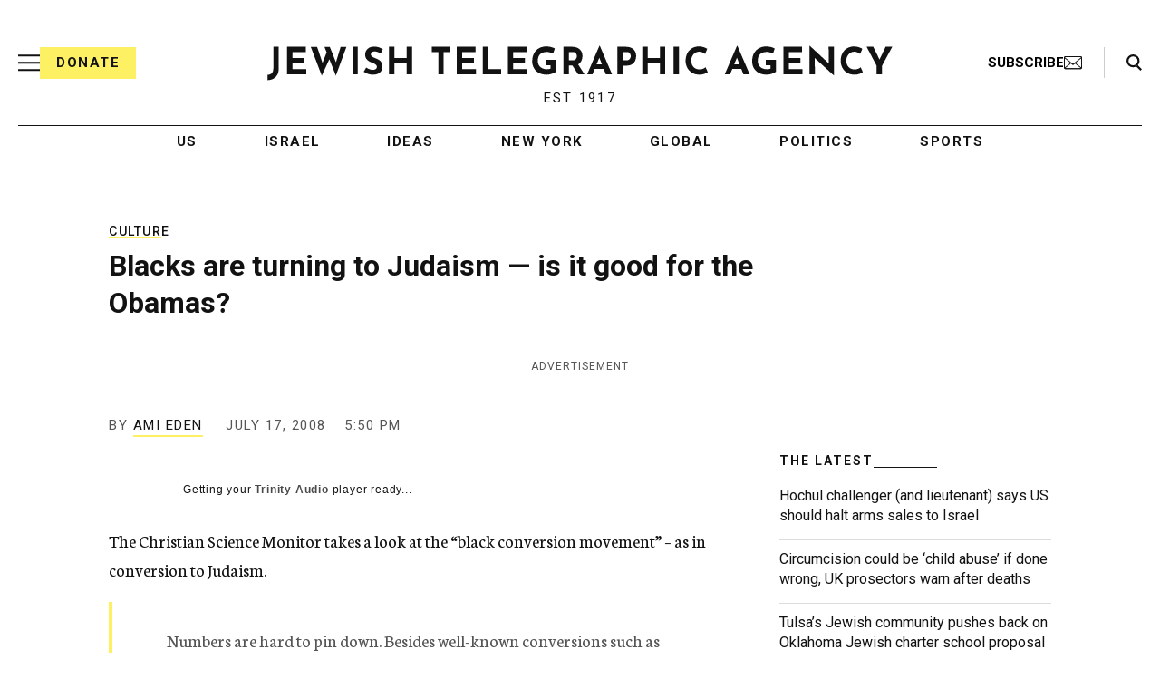

--- FILE ---
content_type: text/html; charset=utf-8
request_url: https://www.google.com/recaptcha/api2/anchor?ar=1&k=6Ld6pAMsAAAAAF2zZeBfcXtFUp1rPN8jbTR9-ads&co=aHR0cHM6Ly93d3cuanRhLm9yZzo0NDM.&hl=en&v=9TiwnJFHeuIw_s0wSd3fiKfN&size=normal&anchor-ms=20000&execute-ms=30000&cb=pa6p13hj09e6
body_size: 49077
content:
<!DOCTYPE HTML><html dir="ltr" lang="en"><head><meta http-equiv="Content-Type" content="text/html; charset=UTF-8">
<meta http-equiv="X-UA-Compatible" content="IE=edge">
<title>reCAPTCHA</title>
<style type="text/css">
/* cyrillic-ext */
@font-face {
  font-family: 'Roboto';
  font-style: normal;
  font-weight: 400;
  font-stretch: 100%;
  src: url(//fonts.gstatic.com/s/roboto/v48/KFO7CnqEu92Fr1ME7kSn66aGLdTylUAMa3GUBHMdazTgWw.woff2) format('woff2');
  unicode-range: U+0460-052F, U+1C80-1C8A, U+20B4, U+2DE0-2DFF, U+A640-A69F, U+FE2E-FE2F;
}
/* cyrillic */
@font-face {
  font-family: 'Roboto';
  font-style: normal;
  font-weight: 400;
  font-stretch: 100%;
  src: url(//fonts.gstatic.com/s/roboto/v48/KFO7CnqEu92Fr1ME7kSn66aGLdTylUAMa3iUBHMdazTgWw.woff2) format('woff2');
  unicode-range: U+0301, U+0400-045F, U+0490-0491, U+04B0-04B1, U+2116;
}
/* greek-ext */
@font-face {
  font-family: 'Roboto';
  font-style: normal;
  font-weight: 400;
  font-stretch: 100%;
  src: url(//fonts.gstatic.com/s/roboto/v48/KFO7CnqEu92Fr1ME7kSn66aGLdTylUAMa3CUBHMdazTgWw.woff2) format('woff2');
  unicode-range: U+1F00-1FFF;
}
/* greek */
@font-face {
  font-family: 'Roboto';
  font-style: normal;
  font-weight: 400;
  font-stretch: 100%;
  src: url(//fonts.gstatic.com/s/roboto/v48/KFO7CnqEu92Fr1ME7kSn66aGLdTylUAMa3-UBHMdazTgWw.woff2) format('woff2');
  unicode-range: U+0370-0377, U+037A-037F, U+0384-038A, U+038C, U+038E-03A1, U+03A3-03FF;
}
/* math */
@font-face {
  font-family: 'Roboto';
  font-style: normal;
  font-weight: 400;
  font-stretch: 100%;
  src: url(//fonts.gstatic.com/s/roboto/v48/KFO7CnqEu92Fr1ME7kSn66aGLdTylUAMawCUBHMdazTgWw.woff2) format('woff2');
  unicode-range: U+0302-0303, U+0305, U+0307-0308, U+0310, U+0312, U+0315, U+031A, U+0326-0327, U+032C, U+032F-0330, U+0332-0333, U+0338, U+033A, U+0346, U+034D, U+0391-03A1, U+03A3-03A9, U+03B1-03C9, U+03D1, U+03D5-03D6, U+03F0-03F1, U+03F4-03F5, U+2016-2017, U+2034-2038, U+203C, U+2040, U+2043, U+2047, U+2050, U+2057, U+205F, U+2070-2071, U+2074-208E, U+2090-209C, U+20D0-20DC, U+20E1, U+20E5-20EF, U+2100-2112, U+2114-2115, U+2117-2121, U+2123-214F, U+2190, U+2192, U+2194-21AE, U+21B0-21E5, U+21F1-21F2, U+21F4-2211, U+2213-2214, U+2216-22FF, U+2308-230B, U+2310, U+2319, U+231C-2321, U+2336-237A, U+237C, U+2395, U+239B-23B7, U+23D0, U+23DC-23E1, U+2474-2475, U+25AF, U+25B3, U+25B7, U+25BD, U+25C1, U+25CA, U+25CC, U+25FB, U+266D-266F, U+27C0-27FF, U+2900-2AFF, U+2B0E-2B11, U+2B30-2B4C, U+2BFE, U+3030, U+FF5B, U+FF5D, U+1D400-1D7FF, U+1EE00-1EEFF;
}
/* symbols */
@font-face {
  font-family: 'Roboto';
  font-style: normal;
  font-weight: 400;
  font-stretch: 100%;
  src: url(//fonts.gstatic.com/s/roboto/v48/KFO7CnqEu92Fr1ME7kSn66aGLdTylUAMaxKUBHMdazTgWw.woff2) format('woff2');
  unicode-range: U+0001-000C, U+000E-001F, U+007F-009F, U+20DD-20E0, U+20E2-20E4, U+2150-218F, U+2190, U+2192, U+2194-2199, U+21AF, U+21E6-21F0, U+21F3, U+2218-2219, U+2299, U+22C4-22C6, U+2300-243F, U+2440-244A, U+2460-24FF, U+25A0-27BF, U+2800-28FF, U+2921-2922, U+2981, U+29BF, U+29EB, U+2B00-2BFF, U+4DC0-4DFF, U+FFF9-FFFB, U+10140-1018E, U+10190-1019C, U+101A0, U+101D0-101FD, U+102E0-102FB, U+10E60-10E7E, U+1D2C0-1D2D3, U+1D2E0-1D37F, U+1F000-1F0FF, U+1F100-1F1AD, U+1F1E6-1F1FF, U+1F30D-1F30F, U+1F315, U+1F31C, U+1F31E, U+1F320-1F32C, U+1F336, U+1F378, U+1F37D, U+1F382, U+1F393-1F39F, U+1F3A7-1F3A8, U+1F3AC-1F3AF, U+1F3C2, U+1F3C4-1F3C6, U+1F3CA-1F3CE, U+1F3D4-1F3E0, U+1F3ED, U+1F3F1-1F3F3, U+1F3F5-1F3F7, U+1F408, U+1F415, U+1F41F, U+1F426, U+1F43F, U+1F441-1F442, U+1F444, U+1F446-1F449, U+1F44C-1F44E, U+1F453, U+1F46A, U+1F47D, U+1F4A3, U+1F4B0, U+1F4B3, U+1F4B9, U+1F4BB, U+1F4BF, U+1F4C8-1F4CB, U+1F4D6, U+1F4DA, U+1F4DF, U+1F4E3-1F4E6, U+1F4EA-1F4ED, U+1F4F7, U+1F4F9-1F4FB, U+1F4FD-1F4FE, U+1F503, U+1F507-1F50B, U+1F50D, U+1F512-1F513, U+1F53E-1F54A, U+1F54F-1F5FA, U+1F610, U+1F650-1F67F, U+1F687, U+1F68D, U+1F691, U+1F694, U+1F698, U+1F6AD, U+1F6B2, U+1F6B9-1F6BA, U+1F6BC, U+1F6C6-1F6CF, U+1F6D3-1F6D7, U+1F6E0-1F6EA, U+1F6F0-1F6F3, U+1F6F7-1F6FC, U+1F700-1F7FF, U+1F800-1F80B, U+1F810-1F847, U+1F850-1F859, U+1F860-1F887, U+1F890-1F8AD, U+1F8B0-1F8BB, U+1F8C0-1F8C1, U+1F900-1F90B, U+1F93B, U+1F946, U+1F984, U+1F996, U+1F9E9, U+1FA00-1FA6F, U+1FA70-1FA7C, U+1FA80-1FA89, U+1FA8F-1FAC6, U+1FACE-1FADC, U+1FADF-1FAE9, U+1FAF0-1FAF8, U+1FB00-1FBFF;
}
/* vietnamese */
@font-face {
  font-family: 'Roboto';
  font-style: normal;
  font-weight: 400;
  font-stretch: 100%;
  src: url(//fonts.gstatic.com/s/roboto/v48/KFO7CnqEu92Fr1ME7kSn66aGLdTylUAMa3OUBHMdazTgWw.woff2) format('woff2');
  unicode-range: U+0102-0103, U+0110-0111, U+0128-0129, U+0168-0169, U+01A0-01A1, U+01AF-01B0, U+0300-0301, U+0303-0304, U+0308-0309, U+0323, U+0329, U+1EA0-1EF9, U+20AB;
}
/* latin-ext */
@font-face {
  font-family: 'Roboto';
  font-style: normal;
  font-weight: 400;
  font-stretch: 100%;
  src: url(//fonts.gstatic.com/s/roboto/v48/KFO7CnqEu92Fr1ME7kSn66aGLdTylUAMa3KUBHMdazTgWw.woff2) format('woff2');
  unicode-range: U+0100-02BA, U+02BD-02C5, U+02C7-02CC, U+02CE-02D7, U+02DD-02FF, U+0304, U+0308, U+0329, U+1D00-1DBF, U+1E00-1E9F, U+1EF2-1EFF, U+2020, U+20A0-20AB, U+20AD-20C0, U+2113, U+2C60-2C7F, U+A720-A7FF;
}
/* latin */
@font-face {
  font-family: 'Roboto';
  font-style: normal;
  font-weight: 400;
  font-stretch: 100%;
  src: url(//fonts.gstatic.com/s/roboto/v48/KFO7CnqEu92Fr1ME7kSn66aGLdTylUAMa3yUBHMdazQ.woff2) format('woff2');
  unicode-range: U+0000-00FF, U+0131, U+0152-0153, U+02BB-02BC, U+02C6, U+02DA, U+02DC, U+0304, U+0308, U+0329, U+2000-206F, U+20AC, U+2122, U+2191, U+2193, U+2212, U+2215, U+FEFF, U+FFFD;
}
/* cyrillic-ext */
@font-face {
  font-family: 'Roboto';
  font-style: normal;
  font-weight: 500;
  font-stretch: 100%;
  src: url(//fonts.gstatic.com/s/roboto/v48/KFO7CnqEu92Fr1ME7kSn66aGLdTylUAMa3GUBHMdazTgWw.woff2) format('woff2');
  unicode-range: U+0460-052F, U+1C80-1C8A, U+20B4, U+2DE0-2DFF, U+A640-A69F, U+FE2E-FE2F;
}
/* cyrillic */
@font-face {
  font-family: 'Roboto';
  font-style: normal;
  font-weight: 500;
  font-stretch: 100%;
  src: url(//fonts.gstatic.com/s/roboto/v48/KFO7CnqEu92Fr1ME7kSn66aGLdTylUAMa3iUBHMdazTgWw.woff2) format('woff2');
  unicode-range: U+0301, U+0400-045F, U+0490-0491, U+04B0-04B1, U+2116;
}
/* greek-ext */
@font-face {
  font-family: 'Roboto';
  font-style: normal;
  font-weight: 500;
  font-stretch: 100%;
  src: url(//fonts.gstatic.com/s/roboto/v48/KFO7CnqEu92Fr1ME7kSn66aGLdTylUAMa3CUBHMdazTgWw.woff2) format('woff2');
  unicode-range: U+1F00-1FFF;
}
/* greek */
@font-face {
  font-family: 'Roboto';
  font-style: normal;
  font-weight: 500;
  font-stretch: 100%;
  src: url(//fonts.gstatic.com/s/roboto/v48/KFO7CnqEu92Fr1ME7kSn66aGLdTylUAMa3-UBHMdazTgWw.woff2) format('woff2');
  unicode-range: U+0370-0377, U+037A-037F, U+0384-038A, U+038C, U+038E-03A1, U+03A3-03FF;
}
/* math */
@font-face {
  font-family: 'Roboto';
  font-style: normal;
  font-weight: 500;
  font-stretch: 100%;
  src: url(//fonts.gstatic.com/s/roboto/v48/KFO7CnqEu92Fr1ME7kSn66aGLdTylUAMawCUBHMdazTgWw.woff2) format('woff2');
  unicode-range: U+0302-0303, U+0305, U+0307-0308, U+0310, U+0312, U+0315, U+031A, U+0326-0327, U+032C, U+032F-0330, U+0332-0333, U+0338, U+033A, U+0346, U+034D, U+0391-03A1, U+03A3-03A9, U+03B1-03C9, U+03D1, U+03D5-03D6, U+03F0-03F1, U+03F4-03F5, U+2016-2017, U+2034-2038, U+203C, U+2040, U+2043, U+2047, U+2050, U+2057, U+205F, U+2070-2071, U+2074-208E, U+2090-209C, U+20D0-20DC, U+20E1, U+20E5-20EF, U+2100-2112, U+2114-2115, U+2117-2121, U+2123-214F, U+2190, U+2192, U+2194-21AE, U+21B0-21E5, U+21F1-21F2, U+21F4-2211, U+2213-2214, U+2216-22FF, U+2308-230B, U+2310, U+2319, U+231C-2321, U+2336-237A, U+237C, U+2395, U+239B-23B7, U+23D0, U+23DC-23E1, U+2474-2475, U+25AF, U+25B3, U+25B7, U+25BD, U+25C1, U+25CA, U+25CC, U+25FB, U+266D-266F, U+27C0-27FF, U+2900-2AFF, U+2B0E-2B11, U+2B30-2B4C, U+2BFE, U+3030, U+FF5B, U+FF5D, U+1D400-1D7FF, U+1EE00-1EEFF;
}
/* symbols */
@font-face {
  font-family: 'Roboto';
  font-style: normal;
  font-weight: 500;
  font-stretch: 100%;
  src: url(//fonts.gstatic.com/s/roboto/v48/KFO7CnqEu92Fr1ME7kSn66aGLdTylUAMaxKUBHMdazTgWw.woff2) format('woff2');
  unicode-range: U+0001-000C, U+000E-001F, U+007F-009F, U+20DD-20E0, U+20E2-20E4, U+2150-218F, U+2190, U+2192, U+2194-2199, U+21AF, U+21E6-21F0, U+21F3, U+2218-2219, U+2299, U+22C4-22C6, U+2300-243F, U+2440-244A, U+2460-24FF, U+25A0-27BF, U+2800-28FF, U+2921-2922, U+2981, U+29BF, U+29EB, U+2B00-2BFF, U+4DC0-4DFF, U+FFF9-FFFB, U+10140-1018E, U+10190-1019C, U+101A0, U+101D0-101FD, U+102E0-102FB, U+10E60-10E7E, U+1D2C0-1D2D3, U+1D2E0-1D37F, U+1F000-1F0FF, U+1F100-1F1AD, U+1F1E6-1F1FF, U+1F30D-1F30F, U+1F315, U+1F31C, U+1F31E, U+1F320-1F32C, U+1F336, U+1F378, U+1F37D, U+1F382, U+1F393-1F39F, U+1F3A7-1F3A8, U+1F3AC-1F3AF, U+1F3C2, U+1F3C4-1F3C6, U+1F3CA-1F3CE, U+1F3D4-1F3E0, U+1F3ED, U+1F3F1-1F3F3, U+1F3F5-1F3F7, U+1F408, U+1F415, U+1F41F, U+1F426, U+1F43F, U+1F441-1F442, U+1F444, U+1F446-1F449, U+1F44C-1F44E, U+1F453, U+1F46A, U+1F47D, U+1F4A3, U+1F4B0, U+1F4B3, U+1F4B9, U+1F4BB, U+1F4BF, U+1F4C8-1F4CB, U+1F4D6, U+1F4DA, U+1F4DF, U+1F4E3-1F4E6, U+1F4EA-1F4ED, U+1F4F7, U+1F4F9-1F4FB, U+1F4FD-1F4FE, U+1F503, U+1F507-1F50B, U+1F50D, U+1F512-1F513, U+1F53E-1F54A, U+1F54F-1F5FA, U+1F610, U+1F650-1F67F, U+1F687, U+1F68D, U+1F691, U+1F694, U+1F698, U+1F6AD, U+1F6B2, U+1F6B9-1F6BA, U+1F6BC, U+1F6C6-1F6CF, U+1F6D3-1F6D7, U+1F6E0-1F6EA, U+1F6F0-1F6F3, U+1F6F7-1F6FC, U+1F700-1F7FF, U+1F800-1F80B, U+1F810-1F847, U+1F850-1F859, U+1F860-1F887, U+1F890-1F8AD, U+1F8B0-1F8BB, U+1F8C0-1F8C1, U+1F900-1F90B, U+1F93B, U+1F946, U+1F984, U+1F996, U+1F9E9, U+1FA00-1FA6F, U+1FA70-1FA7C, U+1FA80-1FA89, U+1FA8F-1FAC6, U+1FACE-1FADC, U+1FADF-1FAE9, U+1FAF0-1FAF8, U+1FB00-1FBFF;
}
/* vietnamese */
@font-face {
  font-family: 'Roboto';
  font-style: normal;
  font-weight: 500;
  font-stretch: 100%;
  src: url(//fonts.gstatic.com/s/roboto/v48/KFO7CnqEu92Fr1ME7kSn66aGLdTylUAMa3OUBHMdazTgWw.woff2) format('woff2');
  unicode-range: U+0102-0103, U+0110-0111, U+0128-0129, U+0168-0169, U+01A0-01A1, U+01AF-01B0, U+0300-0301, U+0303-0304, U+0308-0309, U+0323, U+0329, U+1EA0-1EF9, U+20AB;
}
/* latin-ext */
@font-face {
  font-family: 'Roboto';
  font-style: normal;
  font-weight: 500;
  font-stretch: 100%;
  src: url(//fonts.gstatic.com/s/roboto/v48/KFO7CnqEu92Fr1ME7kSn66aGLdTylUAMa3KUBHMdazTgWw.woff2) format('woff2');
  unicode-range: U+0100-02BA, U+02BD-02C5, U+02C7-02CC, U+02CE-02D7, U+02DD-02FF, U+0304, U+0308, U+0329, U+1D00-1DBF, U+1E00-1E9F, U+1EF2-1EFF, U+2020, U+20A0-20AB, U+20AD-20C0, U+2113, U+2C60-2C7F, U+A720-A7FF;
}
/* latin */
@font-face {
  font-family: 'Roboto';
  font-style: normal;
  font-weight: 500;
  font-stretch: 100%;
  src: url(//fonts.gstatic.com/s/roboto/v48/KFO7CnqEu92Fr1ME7kSn66aGLdTylUAMa3yUBHMdazQ.woff2) format('woff2');
  unicode-range: U+0000-00FF, U+0131, U+0152-0153, U+02BB-02BC, U+02C6, U+02DA, U+02DC, U+0304, U+0308, U+0329, U+2000-206F, U+20AC, U+2122, U+2191, U+2193, U+2212, U+2215, U+FEFF, U+FFFD;
}
/* cyrillic-ext */
@font-face {
  font-family: 'Roboto';
  font-style: normal;
  font-weight: 900;
  font-stretch: 100%;
  src: url(//fonts.gstatic.com/s/roboto/v48/KFO7CnqEu92Fr1ME7kSn66aGLdTylUAMa3GUBHMdazTgWw.woff2) format('woff2');
  unicode-range: U+0460-052F, U+1C80-1C8A, U+20B4, U+2DE0-2DFF, U+A640-A69F, U+FE2E-FE2F;
}
/* cyrillic */
@font-face {
  font-family: 'Roboto';
  font-style: normal;
  font-weight: 900;
  font-stretch: 100%;
  src: url(//fonts.gstatic.com/s/roboto/v48/KFO7CnqEu92Fr1ME7kSn66aGLdTylUAMa3iUBHMdazTgWw.woff2) format('woff2');
  unicode-range: U+0301, U+0400-045F, U+0490-0491, U+04B0-04B1, U+2116;
}
/* greek-ext */
@font-face {
  font-family: 'Roboto';
  font-style: normal;
  font-weight: 900;
  font-stretch: 100%;
  src: url(//fonts.gstatic.com/s/roboto/v48/KFO7CnqEu92Fr1ME7kSn66aGLdTylUAMa3CUBHMdazTgWw.woff2) format('woff2');
  unicode-range: U+1F00-1FFF;
}
/* greek */
@font-face {
  font-family: 'Roboto';
  font-style: normal;
  font-weight: 900;
  font-stretch: 100%;
  src: url(//fonts.gstatic.com/s/roboto/v48/KFO7CnqEu92Fr1ME7kSn66aGLdTylUAMa3-UBHMdazTgWw.woff2) format('woff2');
  unicode-range: U+0370-0377, U+037A-037F, U+0384-038A, U+038C, U+038E-03A1, U+03A3-03FF;
}
/* math */
@font-face {
  font-family: 'Roboto';
  font-style: normal;
  font-weight: 900;
  font-stretch: 100%;
  src: url(//fonts.gstatic.com/s/roboto/v48/KFO7CnqEu92Fr1ME7kSn66aGLdTylUAMawCUBHMdazTgWw.woff2) format('woff2');
  unicode-range: U+0302-0303, U+0305, U+0307-0308, U+0310, U+0312, U+0315, U+031A, U+0326-0327, U+032C, U+032F-0330, U+0332-0333, U+0338, U+033A, U+0346, U+034D, U+0391-03A1, U+03A3-03A9, U+03B1-03C9, U+03D1, U+03D5-03D6, U+03F0-03F1, U+03F4-03F5, U+2016-2017, U+2034-2038, U+203C, U+2040, U+2043, U+2047, U+2050, U+2057, U+205F, U+2070-2071, U+2074-208E, U+2090-209C, U+20D0-20DC, U+20E1, U+20E5-20EF, U+2100-2112, U+2114-2115, U+2117-2121, U+2123-214F, U+2190, U+2192, U+2194-21AE, U+21B0-21E5, U+21F1-21F2, U+21F4-2211, U+2213-2214, U+2216-22FF, U+2308-230B, U+2310, U+2319, U+231C-2321, U+2336-237A, U+237C, U+2395, U+239B-23B7, U+23D0, U+23DC-23E1, U+2474-2475, U+25AF, U+25B3, U+25B7, U+25BD, U+25C1, U+25CA, U+25CC, U+25FB, U+266D-266F, U+27C0-27FF, U+2900-2AFF, U+2B0E-2B11, U+2B30-2B4C, U+2BFE, U+3030, U+FF5B, U+FF5D, U+1D400-1D7FF, U+1EE00-1EEFF;
}
/* symbols */
@font-face {
  font-family: 'Roboto';
  font-style: normal;
  font-weight: 900;
  font-stretch: 100%;
  src: url(//fonts.gstatic.com/s/roboto/v48/KFO7CnqEu92Fr1ME7kSn66aGLdTylUAMaxKUBHMdazTgWw.woff2) format('woff2');
  unicode-range: U+0001-000C, U+000E-001F, U+007F-009F, U+20DD-20E0, U+20E2-20E4, U+2150-218F, U+2190, U+2192, U+2194-2199, U+21AF, U+21E6-21F0, U+21F3, U+2218-2219, U+2299, U+22C4-22C6, U+2300-243F, U+2440-244A, U+2460-24FF, U+25A0-27BF, U+2800-28FF, U+2921-2922, U+2981, U+29BF, U+29EB, U+2B00-2BFF, U+4DC0-4DFF, U+FFF9-FFFB, U+10140-1018E, U+10190-1019C, U+101A0, U+101D0-101FD, U+102E0-102FB, U+10E60-10E7E, U+1D2C0-1D2D3, U+1D2E0-1D37F, U+1F000-1F0FF, U+1F100-1F1AD, U+1F1E6-1F1FF, U+1F30D-1F30F, U+1F315, U+1F31C, U+1F31E, U+1F320-1F32C, U+1F336, U+1F378, U+1F37D, U+1F382, U+1F393-1F39F, U+1F3A7-1F3A8, U+1F3AC-1F3AF, U+1F3C2, U+1F3C4-1F3C6, U+1F3CA-1F3CE, U+1F3D4-1F3E0, U+1F3ED, U+1F3F1-1F3F3, U+1F3F5-1F3F7, U+1F408, U+1F415, U+1F41F, U+1F426, U+1F43F, U+1F441-1F442, U+1F444, U+1F446-1F449, U+1F44C-1F44E, U+1F453, U+1F46A, U+1F47D, U+1F4A3, U+1F4B0, U+1F4B3, U+1F4B9, U+1F4BB, U+1F4BF, U+1F4C8-1F4CB, U+1F4D6, U+1F4DA, U+1F4DF, U+1F4E3-1F4E6, U+1F4EA-1F4ED, U+1F4F7, U+1F4F9-1F4FB, U+1F4FD-1F4FE, U+1F503, U+1F507-1F50B, U+1F50D, U+1F512-1F513, U+1F53E-1F54A, U+1F54F-1F5FA, U+1F610, U+1F650-1F67F, U+1F687, U+1F68D, U+1F691, U+1F694, U+1F698, U+1F6AD, U+1F6B2, U+1F6B9-1F6BA, U+1F6BC, U+1F6C6-1F6CF, U+1F6D3-1F6D7, U+1F6E0-1F6EA, U+1F6F0-1F6F3, U+1F6F7-1F6FC, U+1F700-1F7FF, U+1F800-1F80B, U+1F810-1F847, U+1F850-1F859, U+1F860-1F887, U+1F890-1F8AD, U+1F8B0-1F8BB, U+1F8C0-1F8C1, U+1F900-1F90B, U+1F93B, U+1F946, U+1F984, U+1F996, U+1F9E9, U+1FA00-1FA6F, U+1FA70-1FA7C, U+1FA80-1FA89, U+1FA8F-1FAC6, U+1FACE-1FADC, U+1FADF-1FAE9, U+1FAF0-1FAF8, U+1FB00-1FBFF;
}
/* vietnamese */
@font-face {
  font-family: 'Roboto';
  font-style: normal;
  font-weight: 900;
  font-stretch: 100%;
  src: url(//fonts.gstatic.com/s/roboto/v48/KFO7CnqEu92Fr1ME7kSn66aGLdTylUAMa3OUBHMdazTgWw.woff2) format('woff2');
  unicode-range: U+0102-0103, U+0110-0111, U+0128-0129, U+0168-0169, U+01A0-01A1, U+01AF-01B0, U+0300-0301, U+0303-0304, U+0308-0309, U+0323, U+0329, U+1EA0-1EF9, U+20AB;
}
/* latin-ext */
@font-face {
  font-family: 'Roboto';
  font-style: normal;
  font-weight: 900;
  font-stretch: 100%;
  src: url(//fonts.gstatic.com/s/roboto/v48/KFO7CnqEu92Fr1ME7kSn66aGLdTylUAMa3KUBHMdazTgWw.woff2) format('woff2');
  unicode-range: U+0100-02BA, U+02BD-02C5, U+02C7-02CC, U+02CE-02D7, U+02DD-02FF, U+0304, U+0308, U+0329, U+1D00-1DBF, U+1E00-1E9F, U+1EF2-1EFF, U+2020, U+20A0-20AB, U+20AD-20C0, U+2113, U+2C60-2C7F, U+A720-A7FF;
}
/* latin */
@font-face {
  font-family: 'Roboto';
  font-style: normal;
  font-weight: 900;
  font-stretch: 100%;
  src: url(//fonts.gstatic.com/s/roboto/v48/KFO7CnqEu92Fr1ME7kSn66aGLdTylUAMa3yUBHMdazQ.woff2) format('woff2');
  unicode-range: U+0000-00FF, U+0131, U+0152-0153, U+02BB-02BC, U+02C6, U+02DA, U+02DC, U+0304, U+0308, U+0329, U+2000-206F, U+20AC, U+2122, U+2191, U+2193, U+2212, U+2215, U+FEFF, U+FFFD;
}

</style>
<link rel="stylesheet" type="text/css" href="https://www.gstatic.com/recaptcha/releases/9TiwnJFHeuIw_s0wSd3fiKfN/styles__ltr.css">
<script nonce="svs76yf0hA3PUwADW625Ag" type="text/javascript">window['__recaptcha_api'] = 'https://www.google.com/recaptcha/api2/';</script>
<script type="text/javascript" src="https://www.gstatic.com/recaptcha/releases/9TiwnJFHeuIw_s0wSd3fiKfN/recaptcha__en.js" nonce="svs76yf0hA3PUwADW625Ag">
      
    </script></head>
<body><div id="rc-anchor-alert" class="rc-anchor-alert"></div>
<input type="hidden" id="recaptcha-token" value="[base64]">
<script type="text/javascript" nonce="svs76yf0hA3PUwADW625Ag">
      recaptcha.anchor.Main.init("[\x22ainput\x22,[\x22bgdata\x22,\x22\x22,\[base64]/[base64]/bmV3IFpbdF0obVswXSk6Sz09Mj9uZXcgWlt0XShtWzBdLG1bMV0pOks9PTM/bmV3IFpbdF0obVswXSxtWzFdLG1bMl0pOks9PTQ/[base64]/[base64]/[base64]/[base64]/[base64]/[base64]/[base64]/[base64]/[base64]/[base64]/[base64]/[base64]/[base64]/[base64]\\u003d\\u003d\x22,\[base64]\\u003d\x22,\x22InzCgGE3wqbDtGPDl8K7w5jCpV4Tw7DCqj0vwp3Cr8OXwrjDtsKmCWvCgMKmFhYbwokhwr9ZwqrDr0LCrC/DpVVUV8Kbw5YTfcKpwpIwXX7DvMOSPCZoNMKIw6rDpB3CuhcBFH9Tw5rCqMOYX8OAw5xmwqlywoYLw5xYbsKsw4nDpcOpIhjDrMO/wonCp8O3LFPCjMKhwr/CtHXDjHvDrcOCVwQrfsKXw5VIw6fDrEPDkcO7J8KyXyfDkm7DjsKgB8OcJHkfw7gTTsOhwo4POMORGDIRwr/[base64]/DhATDl8OKN8OAwp7DqsKZYGTDnVTDnw9DwojCtcO8OMOaYzpFfX7CscKHKsOCJcK5N2nCocKaEsKtSwjDpz/Dp8OuHsKgwqZPwrfCi8Odw4nDhgwaBl3DrWc8wpnCqsKuYMK5wpTDox7CgcKewrrDqMKnOUrCrcOiPEkaw5cpCF/Cl8OXw63Dk8OvKVNaw7I7w5nDuV9Ow406ZFrChQF3w5/DlHTDtgHDu8KKUCHDvcOmwozDjsKRw5Q4XyABw68bGcOUfcOECUjCgMKjwqfCi8OeIMOEwrANHcOKwqHCpcKqw7phMcKUUcKUaQXCq8OvwpU+wod+wq/Dn1HCtsOSw7PCrzfDlcKzwo/DisKfIsOxa1RSw7/Cjjo4fsKDwoHDl8KJw4/CrMKZWcKnw7XDhsKyNcO1wqjDocKGwr3Ds34xBVclw4/[base64]/DtMOcd8KywrlPfjLDosOUScKqWcO0aMO7wobCszXChMKRw5PCvVlEJlMKw51kVwfCgMKREXlQMWFIw4hZw67Cn8OxPC3CkcOHAnrDqsOQw53Cm1XCl8KMdMKLVcKMwrdBwoA7w4/Dui/CvGvCpcK5w4N7UGBNI8KFwrjDjkLDncKgEi3DsV0KwobCsMOMwogAwrXClcOdwr/Dgy/DvGo0dUvCkRUeJcKXXMOlw4cIXcKCWMOzE3s1w63CoMODYA/CgcK2wq4/X1XDqcOww45AwoszIcOkA8KMHjHCs01sOcKrw7XDhDB8TsOlFMO+w7A7SMOXwqAGKXARwrs9JHjCucOlw6UYTiDDo1xxDBXDoRorJsOawqbClzcRwp7DsMKew5wjJsKsw7jDgcOEL8O8w4HDjTXDqRgJYcKSwqw/w5lzNMOrwqcnVMKiw4vDi1x8IBrDkj0bU39dw5/CojvCl8Krw6jDplxrEcK5fg7Dk17DvzPDjzrDvgzDk8KMw57DpiBBwpMtIsOKwp/CsW3CmsOzSsOuw4nDlQcFT2LDg8OnwoXDjm8gEGDDj8KjUsKSw5ZcwqXDisKjR2XClHnCpR/[base64]/Ci8O/B2JBw6/Dt8OXJXnCncKWXcOlwqVJwozDvcO0wr/[base64]/DscOfHsKgOMKbwq/[base64]/CtMKea0Y3wpjDvmnCtsKmwopcwp0/F8KxAsKsJMORSRg3wqFTMcKywq7Cp3/CmjVOwpPCgsK0H8OKw40SQ8KJQDQgwqlTwrUcWsKtNMKeXMOqe0BywrPCvsOFAWI5Smh5Mkp3bUXDqnMuHcO1asOZwp/DqsKiWhZFTMODMgYYWcK+w4nDjhdmwqFZXhTClHRcXVfDvsO8w57DjMKrJwrCqklwFjDCv1XDo8KrLVbCqGk1wo/CksKSw7TDjAHDt1cew43CgMOpwoEQw5vCuMORVMOoJMKbw4zCucOXNxkVNm7CqsO8BcKywq8jL8KKJmXDhcOTLcKKFDvDm3rCj8Oaw5PCuGDCoMK/J8OEw5fCmz4JNTnCnz4IwrrDlsK/ScOrZ8KwFMKfw47Dt1/CicO2woTCncKYF1ZJwpHCqMOdwq3CvzogasO/[base64]/DtcKEw7MFbSIiRcOUw75KZWtMQQpHMAHDj8KOwoo3MsKZw7k2QcKEUW3Cgz7CrcO2wqPDpURaw7jChzIBEsOMw4fClAMBCMKcfGPDqsOOw6rCssKfbMO1aMOAwpvDiz/DiCFuMmLDqMKYJ8KJwqzDom7DpMKjw5Bgw5DCrUDCgHXCvMO9X8Kfw4oQUMKQw5fDhsKIw4MCwo3DmTjDryVxYRUIPUczYsKadlzCgQ7DhcOMw6LDr8Oww6dpw4TCtwJmwo5kwr7DjsKwVBc1NMKEYcKOBsOLw6LCisO6w4LDil/DslEmEsOIHsKQbcKyK8OQw6rDnUgywrjCu2FlwqwAw6Mdw5fDpsK8wqTDsgvCrUrChsOgNDTDuSvCtcOlFlR1w4ZPw5nCoMOzw4dTEiPCicOnGUN/EEA4CsO6wrVWwr1tLywGw7ZSwpvCpsOAw5rDjsOUwoBodMOawpRew63CusO7w6Fid8OyTDXDisOqwpNJDMK9w67CnMOWUcKnw7kmw6ZXwqt2wp7CnsOcw7w8w7HDl2bDlBk0w6XCuWjCny1JW0bCuF/Di8O0w7DCkU/ChcKxw6XCol/DuMOBS8ORw43CvMOSYwtKw4rDuMOHeHvDgzlYwqzDuhAkwoIDISjDlkVXw6cqSxzDmAbDjlXCgWdqMlEaI8O3w7BzX8OXPQ/CusOpwo/DicKoRsOyPsOawqLDjynCnsOJQVRfw4TDlzzChcKOEsKNR8OAwrfDl8OaHcKYw73Dh8OBZMOJw6nCusKXworCv8KoeA5YwoTDlFnCpsKjw6hjNsKkw5VgI8OVP8OnQyrDr8OxQ8OBVsOLw40yW8Kbw4TCgkBJw48RKgpiV8KrdmvCqnMiMcO7bsOew6/DvRHClGbDr0dCwoDCvCNtw7rCtixMYjvDscOQw6IEw5JLOyTDkEcaw4jDtHZiSkzDusKbw57CnDcSOsOfw7xEwoLCpcKnw5LDssOWM8Oxw6QfG8OsF8KoWMOaMVZ4wqjCh8KFEcKkZTscF8OXFjbClMK8w7k8BRvDt1rCuQ7ClMOZw5HDuT/CtA3Ch8Oowq0ww5JiwronwrnCg8KiwqjCmRlYw7J4VnPDhsKtwpNqRE0me35Uc2/[base64]/CrzFVw67DnMOzL8KBworDgElaw4DDnsK7F8OJNsOdw4QoMELCvB0pWh9twrbCiAAFDcK1w4rCvxjDgMOvwqIyGhjCtnvDm8OmwpxoPFF4wpANfmXCvE3CtsOIex40wpHDiz06b38CWmA7YzDDkyR/w7kXw6kHDcK1w5FqXMO1RcK/[base64]/wovCmhPCgAU6wo/ClcKgNBfDocO+w6YFIsKPOjPDmk/DrsOnw6LDli/DmMOKXhHDninDiQxPL8Kjw4sww4Qpw541wr19wpY8TW5zRHp1bcKow4zDgMKxWnrCnTvDlcOrw591wprCjsKuJRTCmnBXZsOiIsOcWT7DsyZxG8OsNTHClknDowwdwqlMRX7CtQNnwq83amPDmGLDr8OUYh/DvxbDnkPDh8OPEXEODEgLwrBswqAowrJxSTxaw4HChsKyw6HDvhA/wroWwr/DtcOew48gw7HDu8OQdXsuwpR5VSxQwovCpmh4UMO2wrbCrHxjaFPCgWBow7nCpn18w7jCicO3YgRLcjzDoT/Cmz0HSQ4Fw4VYw4J5CMOdw7XDksKmGUZdw5hGV0nCkcKAwrBvwrhSwr3DmnjCvMKpNybChQFLRMOkYyDDhQwTf8KTw7RELHJAcMOtw7pAMcOfC8OFIydUEH/DvMOIWcOEMUvCi8KFQmvCtSjDoAYqw67CgWwdVMK6wpvDjUUpOB8Kw6nDo8OMbSYIG8OxTcKNw6rDvmXDjcOqO8OTw5Jgw4rCq8Ksw6XDlHLDvHPDnMOpw6/[base64]/[base64]/TsKEw7bChlfDrMOdw5NVw7Abwo/DgsKuXRpub8KwPVDCjmzCgMOyw7UFMlHCnsKQVU3Dl8KwwrAZw6diw5lRB3PDu8OGP8KUVcKWYGwdwprDjk9fAT3CnFhgBcO9Pipuw5LCicK9RjTCkMKGZMOfw6XCucOFNsOfwrI+wozCqMK+LcOTw5zCv8KTQcOjGF/CkhzCvBUid8KYw7/DpsOjwrd/[base64]/ClA9ac8K5wrzCkMOdH01Zw6rDtMOSwp1wbcOKw6/CszoUaVvDjj7DlMOsw5gdw5fDvsK0wonDgUXDmVvDpFDDicOCwqFUw6R0QsKjwqxcTDAzcsK2H2h3BMKhwo9Kw6zCkwzDn3PDkX3DksO3wozCo2rCrMKHwqfDk23DgsOVw5/[base64]/CrQEmw4zCljR/wovDl8O2ZkrCuMKzw57DiXskDzgTwppOC0HDgkxrwpvCisOgwpjCn0nCs8OpfTPCjFjDgwp2Ohtjw7QuY8K+H8KYw7nDiD/CgWzDjgEmdHkQwoIgH8O3wrxow6wFGVJeacOte1bCpcOUXVwOwrLDoHzChmHDqB7CqkJdaGMnw7tmw6vDpH7CuWHDnsOxwqIcwr3CmUENPCkVwrHChUJVCihONgHCvsO/w6IqwrQKw6cRA8KJLMKYw4MNwpEXSH/DrcOuw4ZEw77DhTw9woUDccK2w4DDv8K6Z8KhaALDisKhw6vDmiRPUFgzwrcFOcK5HMK8dRzCiMORw4PDksOhQsOXJkMrRBIbwpfCl3xDwpzDnWPDgUovwpjDi8OAw7LDlS/Dl8KQB0pXMMKlw6DDomZSwqLCpMO/wo3DqcK6HzDCkzl1KyJZLgLDmyjClGnDkH0QwoA5w53Dj8OhbGwhw4bDpcOUwqM7XgjDusK4SsO0RMOyBMOnwqB6DUgaw5NJw6bDhUHDvcObecKnw6XCsMKww6zDnRJTU0Q1w6dlO8K7w4kECgHDgz/CgcOqw4PDv8KXw5XCscKeKGfDgcKDwqDCtH7Cp8OZQljCu8O6w6/DqGPCiVQlw4kGwozDgcOnQyt9KGjDjcOWwpDCscKJfsO/fMOSLMKOW8KLSMOBVSTDpg1BHMKWwobDnsKBwo3Cm2QEKMK5wobDj8OXbH0KwobDi8KUBH7CkCs3dHHCqBwKUMKYYy3DvCAWckTDnsKdZDvDq2ALwrUoEsO/YsOCw5jDgcOFw5xzwonDihbCh8KRwq3Cv0Mtw5DCnsKIwpQbwrBwAsOTw4khW8O7T0kdwqbCtcK9w4BlwqFrw43CkMKmTcOHNMOqFsKFDcKdwp0QCw/DkXTDisK/wplhbcK5d8KtJ3PDrMK8wq1ow4bChhvDpCLCh8KWw5NLw4A7QsKOwrjDlMOcHcKBS8OrworDuTABw45lbh1WwpoowpoAwpkYZAYGwpbCsCRLeMKgw4NtwrzDjRnCm05ueV/DjUDCsMOvwoFZwrPCsi7Du8OWwqHChMOzRyNbwqzCosOSUcODwpjDvBHChVHCpcKiw5PDvsKxLn/Cqk/Dg1DCgMKABMOcWmJ9elEtwrbCizFtw5jDv8OTZcKyw6TDsUJHw70TXcKHwrImHmxLHQLCmHjChmFGH8O4w7hkFMKrwrEvWwPCtmwFw5fCvsKIOsOYRsKWJcOewq7CqMKkwqFkwppPb8OTZ1fDiGdzwqTCvDrDrw8Tw7MHHsOTwqdswp/[base64]/CusKNw4Few7g/w4dZSQDCvGfCl8Khw60jwrwsbCg9wpUBZsO5d8ONOMOxw7BLw4bChwEbw4/ClcKNGxzCq8KEw5FEwoHClsKzKsOwflLDvT7DgD/[base64]/wofCksKZwoQbHMOcCMOFS8KGw6JAXMOQEBwuDsKtCxHDh8OFw6F2O8OeFgjDtcK0woDDosKtwro8f05gOBYFwqHCi0MmwrAxIGPDoA/Dg8KQPsOwwoXDrxhrZ17CplfCm0fDicOrL8Krw5zDiBXCtiHDksO8QH5jQcO1JsK7alh9IR5LwrTCgm1Xw5jCksKDwrcww5bCoMKSw5I1N0wQB8KVw7DCqzFDG8OZYxcnBCQ5w5IqAMK2wqrCsDBoOWNPLMOkwoUgwpsEwrXCssO4w5IjcsO0QMOdIy/DgcOWw7J7YcKzCjZ8IMOzECHCrQoTw7siF8KqHMOgwrZyZjk/[base64]/DlMO5w5HCp2XCkcO3LgXCrRvCpsK4MsKDEm7CqcO4FcKMwoxfNXdRMcKTwpArw5LChDV4wqTChcKjFcOLwqonw6EUIsO0JS/CucKYHcK0Fi9fwpDCgMOVA8Kgw6k7wqZodlxxw6LDvg5AJsOaFMKNVDIfw6YPwrnCj8K/LsOfw7luBcOzAMObS2FRwqHChMKNPsKiFcKJXMO8T8OWRcKYG3EHZcKCwqkIw7TCgMKWw4NGLgHCo8Obw4XCsgF5Fw45wrHCnGIZwqHDiGzCtMKKwp8APCfCocKlASLCu8OZeWHCrhPClgJGLsKyw4/CvMK4w5QNLMKqQMKwwpM4wq/[base64]/CgMKww67DpgvClA/CmjHDkDLDvRPDg8OWwoTCv3TCnDxIMMOMw7XCuRjDtBrCp2AuwrMdwpHDrMOJw7/DgxZxT8OGw5XCgsKUPcOKw5rDgsK0w4rDhABTw6sWwqIyw6MBwrXCtCwzw4l5PAPDgsOME27DpWLDgcKIBMKXw6Z9w4g6AMOrwo3DtMOuEBzCnDwtAgPDoRwYwpwYw5nDu2AJXVvCrUJkJcO8TD9pw4lUDilVwr/[base64]/DqcKWw5cCLcKmIcKiwqdRwoQ/wpcVM2N0woXDjMKCwqnCiEhgwp7DthMhOQBkKsOUwozCi0TCrzARwonDqxlXHVojN8K5GWzCiMK7wpzDnsKOZF/DvR1PFcKWwqF/WG3ClcKmwqt/HWUhSsOOw4DDoAjDqsOJwrkKcBTCulxOw4MNwqJMKsK1KR3DlFrDqcOBwpwXw4NxM07DsMKgS0XDk8ODw5bCvcKOZwdjLMOKwojDqGICWHciwqk+XHDCgl/CuycZfcO4w6clw5vDt2/[base64]/w4dFM8OKZgnDhVnDgcOGw7oaw6YZw5Nmw5cRQitYDcKHPcKFwpUkDUHDrg/DnsOqVXMZJ8KcPi9fw6suwqbDl8OFw6nCscO6DcKIScOVU1XDqsKpLcK1w4vCg8ODDsOywrvCnmjCp3LDozDDjzUoLcKEGMOjXCLDnsKAAlYuw6rCgBTCpk8zwoPDhcKyw4Y/[base64]/Cqg/DhMOiTRXCk29kSMK/fxjCqMOhw5M4Ih1YVW1/[base64]/ClQZGw49Qw47CiMO2w5dbHWfChzHCvjwVw6nDlCkqwpXDn1Y6wrXCqG9fw6TCun0bwoABw7kEwocbwo5xw6Q/csOmwozDkBbDosOcNsOXa8KEwoDDkhw/[base64]/Cq8OhwqIyAsKrNcOvXSjDhsKSw7PDgCfDp8KWVsOZV8OyKBpiVB8lwpB1w4Juw4jCpkPCryh1OsOYYWvDtXFSBsOCw6/Coxtnw7LChkRQa2LCjXDDuTpVw4lwF8ObMgNzw4gcNxZxw77CvRLDh8Kdw49bMcODI8OeEMOgw6Q8HMKMw4jDjsOWRMKtw6LCtsOKE23DosKIw448Fz7DojPDpV4MEMOleVY+w4DDpnnCkMO5SlfCpnNCw6JOwoDCg8KJwqHCnsK4SCPCtQ/Ck8KOw7DCvMOCYMOZw4YnwqjCoMKEGk0+RS8rFsKVwoHCsWrDqHbChBcUwrsJwobCi8OWC8KyIC3DsFMZT8OCwpPDunhJVX8gwovCkjN+w5pNVkbDvhjChVIGJsKfw7LDgcKow4EoAkfCoMOUwoHCl8O4LcOTasOnesK/w5LDrkHDozvDtsOsF8KCbQDCsClgKcOXwqkNRMO/wq4QF8Kaw6JrwrNIOsOLwqjDh8KjWWctw7/DkMK+OzDDhXXChMORAx3DrClEDSxrw4/Cv3bDsgPDnx4jWF/DoR/[base64]/CoTgsw5fCuXrDsXPDosKswqJIdcK+CcK/[base64]/TxvDnsKpO0bCo8KYQ8OGJlzCmsOWw7R/[base64]/DvDMlw4PCgD/CoXrCmkNdwovCjMKaw7/CiSccwoI/w6t/PsKewrvDksOkw4fCucKybR5bw6LCksOrdWzDrMOxwpIGw6DDu8OHw7lIc2vDoMKPJQnCuMKlwphBXTV5w7xODcOZw5/CmMOTGmofwpUTc8OPwrxqNyFDw7hEakzDtsK+SA/DnTI5U8OXwqjCisOew4fDjsOVw4hew7fDjcKYwrxMw6nDv8ONwpzClcOXRwoTwprCicOzw6HDgjodGCN2w7fDqcKQAlfDiH7DvMO6ZSXCu8ORSMKJwrzDpcO7w4TCgMKxwqF3w5EpwqVPwpnDnU3CvEbDl17Dl8K/w5zDjyBbwqkdasK5B8KNG8O1wq7CgsKnb8Knwo52NlVxKcKkb8O1w7EEwr58fMK5w6BfcShFw7V0W8O3wqg+w4PDm3FKSibDkcOWwofCvMO6OhDChcORwp8twqMPw6JefcOSNWp4OMOANsKLK8OecA/CvDBiw6jDtQsnw7ZBwo4Bw6DDp0I/PcOdwprDiEgDw57CnUTCssK/FEPDisOiLGZCflcsDcKPwqLDm0TCpsOow7bDp3/DhMOOSSPDhlFhwqBvw7hawoLCicKywokEAcKQRBfCgRLCuxbClj7DgF0tw4fDhMKEOAsQw5RaacOJwpB3TsO3eDtKcMOgcMO+eMOSwo7Dnl/Cq04oOMO3OkvCicKOwoXDqUpBwq9FNsOdJcOnw5HDoBk2w63DvmtCwrXCssOnwqbDpMO/[base64]/[base64]/DvcO1w7TCjcKBw7JQwppSAwrDrHp6w6fCrMK1KsKRwq/[base64]/Co8OHTcOiP1sFw60COsKBJMKEwrdUw6/DtcO9fS9Dw6F8w7/DvyvCncO3K8OXOSLCsMOIwoR4wrg+wqvDkDnDmxF4woUAcwjCjBssI8OuwozDk24Zw4vDjcOValIMw4jDrsOnw4HDtsKZcAxZw4wsworCshQHYi3DmwPCisOCwoLCojh2fsKIPcO8w5vDhjHCsQHCr8O3OX49w59aDEXDg8OHdMOJw5HDoRHCncKMw4d/Wnk6wp/CiMK8woQewovDmUTCmwvDmWZqw43DkcKwwozDksKAw7LDuh5Iw5lsbsK6FjfCpzDDoGI9wqwSP0M8AsKXwq1pG0VAbk/CqA/CoMK3PMOYTj7CqSIVw7FAw4zCsxdMw7oySB3CmcK6wpB4w6fCi8OiZHwzwrHDtsKYw5pQN8Okw5Zzw57DqsO8w6s7w4Z2w5/CmMO3UV/DiRDCm8OLTWVewrVnKTfDssKVCcKrw5gmw4xHwr7DgcOAw55LwrHCo8Odw6fClG5OQxDCo8KfwrXDsBR/w5h0wr/Culh+wq7CuFrDv8Olw45Ww7vDj8OEwqUkf8OCPcObwo/Dg8KzwqhJY38xw495w6TCtAHCgT8RW2QKOi/CtcKIVMOmwqVUJ8Oyf8KAZzNMf8OaLiYLwppqw5QdYMK8VsO/wr7CvUrCvBcmAcK4wrDClywMZ8K+A8O3aFsXw7LDlcKEG0/DpcKkw686XWnDqMK8w6IWcsKidlXDm3VdwrdYwoPDpsOZW8OJwozCqsO7woXCsn5Sw5fCjMKQOS3DhsOBw7dlM8OZOG8bCsK+dcObw6fDlUABNsKVbsObw6XCvCLCh8OOXsOQPQ/Ct8KCJMKXw6YOUg40QMKxHMO9w5LCl8KswrltWcKnUcO6w6YPw47DvsKcWmbDiB00wq5PDVRTw7nDlGTChcOJYRhGwo8ECnrDrsOcwofCvcOXwoTCmsKlwq7DlQ4wwqDCjFfDo8Knw5QATT/Cg8OCwqPCtcO4wrdZwrDDiQ4CTWbDoDfCrEosTnzDv2AvwqjCvEgkA8OhDVIUecKLwrnDiMKdwrHDuGZsWcK0EcOrJsOgw7ZyJMOBXMOkwr/[base64]/wozCiC1Iw4oawpXCi0tVwphGHlPCgsKAwoEHbC8rwqbDl8KnMGh/[base64]/CksKew7fCjsKAwprDocOdwpFWbsOmwpvCjsO1w6wMFAbDsEMbInU6w4cQw6BJwqzCslbDnm4aFCzDuMOgTH/CoAbDh8KUNDXCu8Kcw5fCp8KGZG1rOmF+IcKLw5cTBRnCpGddw5TDtlxYw5Vxw4TDr8O4fcOcw4/DoMKbEU3Cg8O7KcKDwqN4woLDgcKNUUnDhGAGw57DiGI7Z8KfWm9dw4DCu8Omw7LDocOwGULCpyYAGsOpE8KvS8OYw45CMw7DusOOw5TDo8O8wofCu8OQw6kdMMKRworDg8OWRRDCg8KnVMO9w4hHwr/CksKNwoJ5HMOtacK6wrwpwpTCrsO7b3jDssOmw5jDoFMBwpNEacKcwoJDZWTDuMKkEGNHw6rChQV4wrjCogvCjz3DtkHCqAFkw7rDrcK7wpnCrMO6wosEQ8OKfsOtEsKvEXzDs8KbOSs+w5XDkGp/woQaLzsxZE0Iw5zCscOEwqTCpsK+wqBOwoRLYjEBwrZNXSjCuMOuw7/DgsKWw7nDkgfDnUE3w4TCgMORG8O4PQ/DsXHDok/CocOmYAMPek7CgEPDqMK4wpRxUSV3w7rDowMZbwTCgn7DmSskZj7CvMKIesOFbBprwqZlEcK0w5ESfkMsY8OXw5vDuMKLLBB4w5zDlsKRL3gNX8OKIsOrSyrDgUcPw4LDpMK/wpJafTbDkcOwPcOVPSfClwPCgcOpfjpHMSTCkMKmwqYCwqIEFMKNdMO0w7vDgcOcfRhSwrYvL8O/BMK0wq7Cv0p/GcKLwrVVCggxAsOnw7rCoVjCkcO4w53Cu8Ouw4HCjcKecMK+eTMQYljDvsK4w6ZVPcOcw4jCumPCl8Kaw6jCgMKUw4/Dh8K9w7HCs8KTwo8Uwo9IwrXCjcKyJ3TDtsKBEjB/wo0xOyAfw5TDj07CnkrDrcKhw5EdWyLDrHJow5fCgkfDucKvSsKiT8KzdRDClMKGFVHDvExxZ8KOUcOhwqYAwphKLDwkwolLw4puRsOoDMO6wrlWRMKuw6DCpsKAfg8aw49Dw5XDghVpw4rDkcKiPDHDoMKkw49uMcOeT8Kywq/[base64]/wrjChlRdQMODGMO0wrk7EjLDrn3DphPDr2/Dt8O/w558w6/Di8OSwqJINBnCuiDDmTUww4kbW3TCiUrCk8O/[base64]/wqcfOnzChhpuwqVIwr0wfMOlNMO6wqMLw6ZSw7xIw5wReUzDr3XCnWXDhQYgw7HDhsOqWsOAw5nCgMONwobDjMOIworCr8KqwqPDqcO8STUMa2NbwpvCvShId8KFB8OAIsOHwqMOwqrDjX1/wrMuwoBPwrdiZjUww7BceU4dIsODK8OaNEgXw4HDqcOow6vDtxANLsOFXTjCi8O3EsKbRW7CoMOdwqcJO8OcEsKfw7I0dsOxf8Ksw4wdw5JGwpXDmMOlwpzCnhrDtsKxw7ZtJcKuYcKdTMK7dkrDqsOxTw1FUggAw4F7wr/ChcO/woU8wprCkBozw7/CscOFwrjDrMOdwqLCu8KDG8KdMsKUVmUzXsOeaMKBVcKCw5MXwoJFFxkLecK4w4YTasK1w4LDgcKPwqYzND/DpMO4DsObw7/DkmfDn2kTwpl+w6Blw6oxNMOXGcK8w65ncWDDtirDv3TCmcK5cDh9QRwdw6/CslBkLMOewq9bwqEAwovDu2nDlsOfJcKsRsKNBsO+woUswoYJbHRBb3dVwoM+w4Yzw4VidD/Dh8KVW8OEw7QBwoPCj8OiwrDDqUx5w7/Dn8KDF8O3wqrCp8K8VmzDjk/Cq8KTwoXCocOJesOVO3vDqMO8w5rCgRnCvcOVbgjDusKyLxsGwrBvw7LDlVDCqnPDkMKPwoktKXDCr2LDmcKsPcOuEcOWEsO/ejPCmndkwoUCRMOSIkFgYBsew5XCl8KWC1vDvMOhw6XCjcOFWllmWDfDrMOPTMO0cxopDmtBwp/CoDp6w7nDpMOUWyU2w4DDqMKqwqx0wo4Iw4fCnRhJw4crLRlEw4TDusKBwrTCj2TDohBZVcKkJ8OkwpXDhcOsw75wGHBjaCsTScKHZ8KzNcOPVUbCosKwS8KAcsKAwqjDlT3CsiA5PEU+wonCqsOQSw7CjsKHdE7CrsOiYAfDgVbDgHDDtAjCisKlw5gmw5LCkl5ESW/Di8OnIcKKwpl1WU7Co8K7Ejo9woEFJzAcOUk2w4zCv8OjwpBNwojCkMKeQsOrE8O9CmnCj8OsEcO9CcO3w5hhWyTCrcOAGcOVAcKPwqxPbTx4wqzDkVEGPcOpwoPDmcKowpV3w4zCvjp/AidUcsKnOsK5w7sfwo4uT8KUbFlewqzCvk/DkFfCisK/w6PCl8KvwpApw5h4U8OXw6XCl8KpdzrCsxBmwrHDuBVww580TMOWCsK5NCUWwr9pUMOPwpzCksKrG8ORJcKZwq9pK23CjsKZZsKraMKpOVctwpEYw4UnW8OJwr/[base64]/wonCtFzDkD9Uw4LDsUjCpcO0fcKdw7Bswp3DmcOCwr9MwojCvMKEw75mwolmwqjDnsOyw7vCvQXChDHDgcOkLmbCvMKnV8KywonCnQvDrcKkw6sOecKcw60/[base64]/CtsOPTcOnwowAKMOXLMKqw5rDu08xFMKNVGTCiiPDqz0WQsOiw7TDkE4uMsK8w7hID8O2cUvDosKqGsK4E8OJGz7Cu8OqFMOhAEwtfXbDssKZOsKwwr9cIVFIw60tW8KPw6HDjsO0FMKPwqx6YVXCsVPCp10OGMO/ccKOwpfDrj7CtcKCO8OTW3HCrcOsWlo+XyDCnyDClcO2w5jDhCjDhWI/[base64]/ChMKnYzfDuCoRwozDlsKnw4HDsMKtwpALwqZUNkQTB8OYw6/CoDbCrGNScy7DucO2VMObwr7DncKMw4bCvsODw6bCmQ9+wq97XMKVcMOHwoTCnUZFw7w6VMKzdMOMw6/DusKJw597CsOUwpdOI8KISCViwp7ChcOTwofDujQZeAhhc8KEw5/DvWdjwqA7CMOjw7hmWsKqwqrDtG5Rw5oGwqhNw50Cwr/ChhrCrsK0Ky3CnmzCrsO1F0LCo8KQZSvCjsOudWItw5PDsljDtcOMZ8KqQhDDpMKsw6DDscK5wrTDtFw5aHhAY8OyFkoKwo1iZcOjwp5QL3tfw77CjycjH3pfw7TDiMOTIsOcw6wVw5Utw49iwozDgHc6AjR2eQV8CjTCl8OhZnAEeG/Cv0zDrCrCncOdB1gTCU4tOMKBwq/DnAVKFiBvwpHChMOHYcO/w5AsRMOdEWBXAWHCqsKOChbCu2NvSsKGw7vCgcKCK8KBIcOvNR7DisO2woHDgzXDjms+QcKjwqvCrsOIw65cwpsww6XCnGfDrhpLQMOSwrfCm8KnBDRFK8K7w6pVw7fDsV3Ch8O6SBgDwokkwqtTEMKLCCNPasOGa8OJw4XCtyVkwptQwqvDrGQ5wqY/w7jDrsKzfcKEw6jDjzNEw4lTNBQCw5LDj8KBw43DrMKTZUzDrEnCqcKhXywROnrClMKaDMOVDAtyHlksH2fCpcOIOmwnNHhOwqjDnnPDqsKkw5Rjw5zDol4ywqlNwoVMVGPDqcO6DcOzwqrCucKBcsK+C8OrPhNlPi47Nhl/wovCkkXCuUkrHi/[base64]/DhsKMDMK8YHTCgsOfQsK6fXzDjMK/YhDDqUzCrMOATMOvHzXDl8OFb3UfLVFFZcKVHSk/[base64]/wpDCi8KdwofDiMO4wpfDmkvClsOTw7toIhZVwrnCpcOsw5PDkk8aHCvDoVZyQMKjBMO5w5fDsMKDwrBXw7VAL8OLVhzClSvDiVjCrsKlAcOCw4NKIcOhZ8OAwrDCtsOlB8OXfMKmw6nCgmk3FsOrPBnCnn/Dm0rDs1Msw6IvAmXDv8KFwoXDhsKzOsKVJ8K+acOWe8K4H0xWw4kCQH0kwoDCucOALDrDq8K+I8ODwrICwrUHSsORwo3DgsK3E8OHAzjDq8KbGVJwSU7Dv0kRw7NHwpzDqMKfPcK/QcKdwqh8wrw4FVZLPAjDmMOgwp7Dt8KVQlpmAcOVAi5Ww4ZzPFB/A8OSY8OJJAfCsz/CiHE8wrLCoFjDpgPCtVNtw4dLaSAgFcKjdMKEMC11CxV/[base64]/DoQ3DpCrDi8K4EyfCu8KuWMOXWcKOWcKkQgnDvcKQw5cgw4fDm2NLRBbCpcKLwqcrdcKtcBTDkz7DrGMUwr16CARTwqkoS8OMGWfCnjLCjcKiw5VFwod8w5TCuHPDjcKCwpBNwopcwpdjwqc6RAfCgMKHwrkoI8KdG8O/[base64]/w6EqGsOKw45lw43Co8KjDcKJwrpxCz4vw41pAD1Ww60jLMOMIQMyw6LCjsK+wq09D8K3P8O/w4bChsK+wqdlwonDg8KlGMKfwr7DomLCrBwTEsOgPhvCpmLCuEE4WEHCtMKOwrMUw4pNCMKETi7Cp8O2w4DDhMO7UEXDp8Oywph5wowjKlI3KsOlI1Frw7HCjcOvbQ82RHZiAsKTacKsHwvDtxMxWMKeDsOkcQQ5w6LDscK9bMObw4JiQkHDv39yb13DrcOWw6DDoX/CsAnDoh/Cq8OzETNtUcKLaRduwpc7wrbCv8O9YMKeCcKmKA9Uwq/CrVsjEcK2w4TCscKpJsKRw5DDo8OxZXcbAMO6IcODwo7Cm1HDp8KXXVfCqcOMUS/DqMOFagBuwoJNwr99w4TCrArCqsOcw6s8JcOBTMODbcK0YMOQH8OpZsKjVMKrwolEw5Eawp4kwqhidMKtZH/DocKUSRIYQEUeEcONeMKYJsKuwo1TZWzCv1HCp1PDgsOqw5R6XTPDj8KlwrrCnMO8wpXCscOww5R/X8OCYR4VwqTCsMOtQBDCkVxlScKiDEPDg8K7wpROBsK9w7tPw6TDuMOnPxoVw7vCpsK7FGYrwpDDqB3DhGjDjcO/BMOlFzkMw5XDuQ/CswjDsGw9w7ZDGcKFw6jDgjQYwrNVwowndsOqwpozLy/DriLDpcKjwpFAJ8Kqw4dbw4t5wqZhw78Owpg1w53CvcONFFXCu099w5AYwrTDolPDsXV4wqxYwpwmwqwmwofCvHsNMcOrQ8OTw7DDusOhw4lkw7rDvcORwoDDrX8ywrgsw6fDsiHCtEHDn1nCtSDDl8Otw6/CgMO2e2V2wockwqDDs3rCgsK+wp3DgRVcf2nDosOhGmwABcKaaj0LwprDgxTClsKhNivCucO4I8O9wo/Cn8OxwpDCjsK4wr3CtlRbwqYiL8O2w4cawrdgwp3CvwnDhcO7cCbCiMOQdG/[base64]/[base64]/DiRjCow3Cqwt4OFIhHDrDicOuFSgzwpbCsmHCpGTCkMKawo7DkcKMWWnCjQfCsGJwCFfCn1/DnjbCssOzChHDgsO3w73Duzoow65lw6nDkR/Ch8KXQcOgw57DscK5wqjDsAg8w5fDjD8tw4LCjsOtw5fCnFtdw6TDsG7Co8K7NsKBwp7Cv3wUwqZnJ3fCl8KYwpAJwrh6fEp/w63DmUZ+wqZYwq7DqQl1GRp+w6c6wrzCiHE8wrNSw4/[base64]/K3J1ZsKUAFM5wpt0R8KKRsO/UMKNwrFdw6jDjsKew4lzw7FuWMKiwpbCpz/DgDV+w7fCq8OVOsK7wolTF3TCsBTDrsKXBMOBNcKgYCrClXETVcKLw7LCvMOMwrBBw6HCucKiPcO7PGtlF8KhFHZORWHChMK7w7ECwoHDmy7Dn8KTf8Kiw78dR8K2w4jCvsKhRSjCi27CrsK+ZsOBw4zCoh/ClC8NBsORKcKJw4XDoD/[base64]/DlMKiw7HDgMOANUnDjsOIwoIdYlzDmsK1wrJ1w4fDkm1eE2DDtRTClsOtWTzDkcKKfFdUFsOVE8OaPsOFwrtbwq/DghEqPcKLQMKoXcKVHsOiUAXCqUvCkxXDvcKIZMO+PsKuw6RNX8KgUsO5wpsPwoRhLnQTZsOuaSnCiMKPwrvDqcKQw4zDp8OyIcKbMcOXTsO8ZMOKwoJdw4HCtgrCjTpuQy/Ds8KQT3rCuwkqZz/DvzQYw5YJAsOlDUjCqxZ1wpoIwoDCulvDg8OZw7U8w5p1w4EPVx7DscOuwqFdRmB3w4LCt3LCi8OEN8KvXcOlwoXCkjplFxFJTzPDjHLDmzrDtG/Dn08VSxY+dsKlLyHCpULCh3HDjcOPw5jDr8OfC8KPwqEbeMOMa8OTwpvCiDvCrB5gYcKkwoFFWSVIQ2QuOcOGTk/[base64]/[base64]/[base64]/[base64]/[base64]/DtijCucOBIsKPwqfDnsOdfMOmaSQ4L8OEw4/DiAnDmMOrfsKgw68mwrExwrDDicOVw4PDoybDgcKWBcK7wpPDlMKPd8Obw4gWw6VSw4pXFcKMwqJxwrQeQmvCr07Dl8O1f8O1w5rDl2DCvjBfS2nDj8KgwqvDksOYw7fDgsOJwp3DjWbCnRQmw5NWwo/DucOvwqDDmcKQwrvCryPDp8OfNXo/ag1ww7jDuBHDpMO2csO0KsOjw5rCnMOLTcK5w4vCsRLDhMOSScOJIAnDkFIHwqlTw4Zkb8OEwrDCtx4LwrJKMR58wpjDkErDtMKSVsOHw7HDqWAAUSHDrxRgQG7DpGxSw7J/bcOswopXf8OEw4sOwrEmR8KlPcKpw7fDnsKhwpc1DF7DonnCj04NWmQ7w6wMwqzChsKYw6YRV8OWw5HCnBzCnDvDqlHCgcK7wqNnw4/DosOvVMOPZ8K7wpsJwoYjGzvDq8OVwr/[base64]/DlsOywoQlFmZTw7fDisKRfMORUjXCnHVkwoXCmcK2w4gzFERVw7jDusK0XQ9GwrPDgsKfQsKyw4rDuGdnf1zDoMOVV8KQwpDDny7ChMKmwozCqcO3Hn9eaMKBwop2wrTCnMKywo3CjhrDtsO2wpUfdcOAwq1WAsK7wrxvC8O0PMOew5B/aMOsMsOhwrbCnmNkw4QdwosBwo5eEsO0w4cUw5M0w7cawqLClcKVwotgOUnCm8Kfw44BaMKSw6YUw7kGw6XCpTnCnGUuw5HDvsK0w606w5YkLMKfd8KOw67CtivCnlLDkVDDrMK3QsOoTsKAOsO3HcOMw4h1w5zCiMKtw7bCj8Oxw7PDicO7YQoqw7h5X8OqGC/[base64]/CnwtZXsKLMsOJwoF6w4h7wqcNw7rDi0IdwrFJHThjB8OJYMOQwqHDt2EMcsOdOEF6D0hqKToVw7zChMKew5dNwrhkFzgRWMO2w4hvw7xfw5/CoR4Ew5DCk21GwoLClitqWQg2cllrYT9rw7w9S8KTd8KhEzDDvV7CncOUwqsWTijDlUp8wpPCicKDwoXDs8Kpw7DDsMKCw4shwq7Cvm3CjMO1U8ONwq0ww7N1w44NM8OJTRLDsyx2wp/[base64]/DvRrCs8OKXGlJJUHDvsOabMKQEHtleh8VwpNBwqhsVsO+w4E4Wkt+PsOyG8O4w6jDvhHCr8KOwpnCtSDCpi7DqMKvX8OVwoppB8KGBMK/NAjDscOyw4PDrllrw77CksK5QmHDnMKGwqrDggLDgcKnOG0Qw4caA8KIwoljw6XDuznDniszesOgwqR5PcKyPBbCryh9w6rCpMO/OMK0wqPChU3DgMOyH2nCmCTDssOyEsOBQMOFw7XDocK6AsK0wqfCgcKkw5DCgxvCs8OXDVMNR0jCpEAjwqF/wr9sw4nCpSdpJ8K/W8OfEMOxwocAQ8OtwpzCjMKrJknDu8KrwrcDEcKXJVBtwrU7GsOyEEsEdll2w4MHH2RMW8OwFMK2c8OYw5DDn8OJw6E7w6I3UMKywrZ8YkUsw4PDlnIAGMO5YnEpwr3Dv8Kow4Nrw4/[base64]/XwnCncOGMADDg8KaEMKAYRcSeMK9wrzDq8KwN2DDr8OWwo0sTEXDtMOyA3LDr8KMfyvCosKSw4puw4LDuRPDt3R6w7UhSsOXw717wqlHM8O+ZEAybG1kT8OWVGgAdsOpw6BXaDjDhG/CgRQdczUEw43CmsO7S8K5w5VmHsOlwoYQclLCv1jCv2ZywqZpwrvCmSbChcOzw4nCnAfCumjCrTIXDMOBdMKkwqd/TGvDkMKGNsKfw4LCjkwew5/Dq8OqZidiw4c4E8KjwoJbw67DmXnDilHDuy/DmhRnwoJaCw7DtE/[base64]/DlBQewoDDmcOTD8ORFCPDmXwlGj3DogMEZcKwc8OnccOgw7vCt8KHFzx4UMO0Q2jDjsKPw4w+Zg8RE8K2Mzgpwr3CtsKZGcO3AcK/[base64]/X1Msw4PDkMOeJMK8WVYLw5jCmV/DuyXDusK5w4HCjE8zRsOzw6gBfMKeHAXCvHHDs8KxwoBAw6zDinvCucOyZmMtwqDDn8OIX8KSKsOCw4PCiFTDs2V2Wk7Co8O4wonCrMKDNE/DusOTwr7CuEJ8Z2XCs8ONHMKYCWvDo8OyLMOkN3fCnsKX\x22],null,[\x22conf\x22,null,\x226Ld6pAMsAAAAAF2zZeBfcXtFUp1rPN8jbTR9-ads\x22,0,null,null,null,1,[21,125,63,73,95,87,41,43,42,83,102,105,109,121],[-3059940,838],0,null,null,null,null,0,null,0,1,700,1,null,0,\x22CvYBEg8I8ajhFRgAOgZUOU5CNWISDwjmjuIVGAA6BlFCb29IYxIPCPeI5jcYADoGb2lsZURkEg8I8M3jFRgBOgZmSVZJaGISDwjiyqA3GAE6BmdMTkNIYxIPCN6/tzcYADoGZWF6dTZkEg8I2NKBMhgAOgZBcTc3dmYSDgi45ZQyGAE6BVFCT0QwEg8I0tuVNxgAOgZmZmFXQWUSDwiV2JQyGAA6BlBxNjBuZBIPCMXziDcYADoGYVhvaWFjEg8IjcqGMhgBOgZPd040dGYSDgiK/Yg3GAA6BU1mSUk0GhkIAxIVHRTwl+M3Dv++pQYZxJ0JGZzijAIZ\x22,0,0,null,null,1,null,0,0],\x22https://www.jta.org:443\x22,null,[1,1,1],null,null,null,0,3600,[\x22https://www.google.com/intl/en/policies/privacy/\x22,\x22https://www.google.com/intl/en/policies/terms/\x22],\x22K4CZAwb80AxGwaqGQimLjTn9yZGUIg+mo0NFF/WPLEE\\u003d\x22,0,0,null,1,1768505922656,0,0,[251,8,85,190,151],null,[184,35],\x22RC-MGwuYXaA8CrFTQ\x22,null,null,null,null,null,\x220dAFcWeA66RIlXfJCyLdqpmOQLCcnk02rRFBl9ynndwgrZ6hK6E61FwkIMd7-KTMErdjVKKeKB8VPTVB96cEPfcC_P6hNyspTp6Q\x22,1768588722640]");
    </script></body></html>

--- FILE ---
content_type: text/html; charset=utf-8
request_url: https://www.google.com/recaptcha/api2/anchor?ar=1&k=6Ld6pAMsAAAAAF2zZeBfcXtFUp1rPN8jbTR9-ads&co=aHR0cHM6Ly93d3cuanRhLm9yZzo0NDM.&hl=en&v=9TiwnJFHeuIw_s0wSd3fiKfN&size=normal&anchor-ms=20000&execute-ms=30000&cb=xfb74sce5k03
body_size: 48760
content:
<!DOCTYPE HTML><html dir="ltr" lang="en"><head><meta http-equiv="Content-Type" content="text/html; charset=UTF-8">
<meta http-equiv="X-UA-Compatible" content="IE=edge">
<title>reCAPTCHA</title>
<style type="text/css">
/* cyrillic-ext */
@font-face {
  font-family: 'Roboto';
  font-style: normal;
  font-weight: 400;
  font-stretch: 100%;
  src: url(//fonts.gstatic.com/s/roboto/v48/KFO7CnqEu92Fr1ME7kSn66aGLdTylUAMa3GUBHMdazTgWw.woff2) format('woff2');
  unicode-range: U+0460-052F, U+1C80-1C8A, U+20B4, U+2DE0-2DFF, U+A640-A69F, U+FE2E-FE2F;
}
/* cyrillic */
@font-face {
  font-family: 'Roboto';
  font-style: normal;
  font-weight: 400;
  font-stretch: 100%;
  src: url(//fonts.gstatic.com/s/roboto/v48/KFO7CnqEu92Fr1ME7kSn66aGLdTylUAMa3iUBHMdazTgWw.woff2) format('woff2');
  unicode-range: U+0301, U+0400-045F, U+0490-0491, U+04B0-04B1, U+2116;
}
/* greek-ext */
@font-face {
  font-family: 'Roboto';
  font-style: normal;
  font-weight: 400;
  font-stretch: 100%;
  src: url(//fonts.gstatic.com/s/roboto/v48/KFO7CnqEu92Fr1ME7kSn66aGLdTylUAMa3CUBHMdazTgWw.woff2) format('woff2');
  unicode-range: U+1F00-1FFF;
}
/* greek */
@font-face {
  font-family: 'Roboto';
  font-style: normal;
  font-weight: 400;
  font-stretch: 100%;
  src: url(//fonts.gstatic.com/s/roboto/v48/KFO7CnqEu92Fr1ME7kSn66aGLdTylUAMa3-UBHMdazTgWw.woff2) format('woff2');
  unicode-range: U+0370-0377, U+037A-037F, U+0384-038A, U+038C, U+038E-03A1, U+03A3-03FF;
}
/* math */
@font-face {
  font-family: 'Roboto';
  font-style: normal;
  font-weight: 400;
  font-stretch: 100%;
  src: url(//fonts.gstatic.com/s/roboto/v48/KFO7CnqEu92Fr1ME7kSn66aGLdTylUAMawCUBHMdazTgWw.woff2) format('woff2');
  unicode-range: U+0302-0303, U+0305, U+0307-0308, U+0310, U+0312, U+0315, U+031A, U+0326-0327, U+032C, U+032F-0330, U+0332-0333, U+0338, U+033A, U+0346, U+034D, U+0391-03A1, U+03A3-03A9, U+03B1-03C9, U+03D1, U+03D5-03D6, U+03F0-03F1, U+03F4-03F5, U+2016-2017, U+2034-2038, U+203C, U+2040, U+2043, U+2047, U+2050, U+2057, U+205F, U+2070-2071, U+2074-208E, U+2090-209C, U+20D0-20DC, U+20E1, U+20E5-20EF, U+2100-2112, U+2114-2115, U+2117-2121, U+2123-214F, U+2190, U+2192, U+2194-21AE, U+21B0-21E5, U+21F1-21F2, U+21F4-2211, U+2213-2214, U+2216-22FF, U+2308-230B, U+2310, U+2319, U+231C-2321, U+2336-237A, U+237C, U+2395, U+239B-23B7, U+23D0, U+23DC-23E1, U+2474-2475, U+25AF, U+25B3, U+25B7, U+25BD, U+25C1, U+25CA, U+25CC, U+25FB, U+266D-266F, U+27C0-27FF, U+2900-2AFF, U+2B0E-2B11, U+2B30-2B4C, U+2BFE, U+3030, U+FF5B, U+FF5D, U+1D400-1D7FF, U+1EE00-1EEFF;
}
/* symbols */
@font-face {
  font-family: 'Roboto';
  font-style: normal;
  font-weight: 400;
  font-stretch: 100%;
  src: url(//fonts.gstatic.com/s/roboto/v48/KFO7CnqEu92Fr1ME7kSn66aGLdTylUAMaxKUBHMdazTgWw.woff2) format('woff2');
  unicode-range: U+0001-000C, U+000E-001F, U+007F-009F, U+20DD-20E0, U+20E2-20E4, U+2150-218F, U+2190, U+2192, U+2194-2199, U+21AF, U+21E6-21F0, U+21F3, U+2218-2219, U+2299, U+22C4-22C6, U+2300-243F, U+2440-244A, U+2460-24FF, U+25A0-27BF, U+2800-28FF, U+2921-2922, U+2981, U+29BF, U+29EB, U+2B00-2BFF, U+4DC0-4DFF, U+FFF9-FFFB, U+10140-1018E, U+10190-1019C, U+101A0, U+101D0-101FD, U+102E0-102FB, U+10E60-10E7E, U+1D2C0-1D2D3, U+1D2E0-1D37F, U+1F000-1F0FF, U+1F100-1F1AD, U+1F1E6-1F1FF, U+1F30D-1F30F, U+1F315, U+1F31C, U+1F31E, U+1F320-1F32C, U+1F336, U+1F378, U+1F37D, U+1F382, U+1F393-1F39F, U+1F3A7-1F3A8, U+1F3AC-1F3AF, U+1F3C2, U+1F3C4-1F3C6, U+1F3CA-1F3CE, U+1F3D4-1F3E0, U+1F3ED, U+1F3F1-1F3F3, U+1F3F5-1F3F7, U+1F408, U+1F415, U+1F41F, U+1F426, U+1F43F, U+1F441-1F442, U+1F444, U+1F446-1F449, U+1F44C-1F44E, U+1F453, U+1F46A, U+1F47D, U+1F4A3, U+1F4B0, U+1F4B3, U+1F4B9, U+1F4BB, U+1F4BF, U+1F4C8-1F4CB, U+1F4D6, U+1F4DA, U+1F4DF, U+1F4E3-1F4E6, U+1F4EA-1F4ED, U+1F4F7, U+1F4F9-1F4FB, U+1F4FD-1F4FE, U+1F503, U+1F507-1F50B, U+1F50D, U+1F512-1F513, U+1F53E-1F54A, U+1F54F-1F5FA, U+1F610, U+1F650-1F67F, U+1F687, U+1F68D, U+1F691, U+1F694, U+1F698, U+1F6AD, U+1F6B2, U+1F6B9-1F6BA, U+1F6BC, U+1F6C6-1F6CF, U+1F6D3-1F6D7, U+1F6E0-1F6EA, U+1F6F0-1F6F3, U+1F6F7-1F6FC, U+1F700-1F7FF, U+1F800-1F80B, U+1F810-1F847, U+1F850-1F859, U+1F860-1F887, U+1F890-1F8AD, U+1F8B0-1F8BB, U+1F8C0-1F8C1, U+1F900-1F90B, U+1F93B, U+1F946, U+1F984, U+1F996, U+1F9E9, U+1FA00-1FA6F, U+1FA70-1FA7C, U+1FA80-1FA89, U+1FA8F-1FAC6, U+1FACE-1FADC, U+1FADF-1FAE9, U+1FAF0-1FAF8, U+1FB00-1FBFF;
}
/* vietnamese */
@font-face {
  font-family: 'Roboto';
  font-style: normal;
  font-weight: 400;
  font-stretch: 100%;
  src: url(//fonts.gstatic.com/s/roboto/v48/KFO7CnqEu92Fr1ME7kSn66aGLdTylUAMa3OUBHMdazTgWw.woff2) format('woff2');
  unicode-range: U+0102-0103, U+0110-0111, U+0128-0129, U+0168-0169, U+01A0-01A1, U+01AF-01B0, U+0300-0301, U+0303-0304, U+0308-0309, U+0323, U+0329, U+1EA0-1EF9, U+20AB;
}
/* latin-ext */
@font-face {
  font-family: 'Roboto';
  font-style: normal;
  font-weight: 400;
  font-stretch: 100%;
  src: url(//fonts.gstatic.com/s/roboto/v48/KFO7CnqEu92Fr1ME7kSn66aGLdTylUAMa3KUBHMdazTgWw.woff2) format('woff2');
  unicode-range: U+0100-02BA, U+02BD-02C5, U+02C7-02CC, U+02CE-02D7, U+02DD-02FF, U+0304, U+0308, U+0329, U+1D00-1DBF, U+1E00-1E9F, U+1EF2-1EFF, U+2020, U+20A0-20AB, U+20AD-20C0, U+2113, U+2C60-2C7F, U+A720-A7FF;
}
/* latin */
@font-face {
  font-family: 'Roboto';
  font-style: normal;
  font-weight: 400;
  font-stretch: 100%;
  src: url(//fonts.gstatic.com/s/roboto/v48/KFO7CnqEu92Fr1ME7kSn66aGLdTylUAMa3yUBHMdazQ.woff2) format('woff2');
  unicode-range: U+0000-00FF, U+0131, U+0152-0153, U+02BB-02BC, U+02C6, U+02DA, U+02DC, U+0304, U+0308, U+0329, U+2000-206F, U+20AC, U+2122, U+2191, U+2193, U+2212, U+2215, U+FEFF, U+FFFD;
}
/* cyrillic-ext */
@font-face {
  font-family: 'Roboto';
  font-style: normal;
  font-weight: 500;
  font-stretch: 100%;
  src: url(//fonts.gstatic.com/s/roboto/v48/KFO7CnqEu92Fr1ME7kSn66aGLdTylUAMa3GUBHMdazTgWw.woff2) format('woff2');
  unicode-range: U+0460-052F, U+1C80-1C8A, U+20B4, U+2DE0-2DFF, U+A640-A69F, U+FE2E-FE2F;
}
/* cyrillic */
@font-face {
  font-family: 'Roboto';
  font-style: normal;
  font-weight: 500;
  font-stretch: 100%;
  src: url(//fonts.gstatic.com/s/roboto/v48/KFO7CnqEu92Fr1ME7kSn66aGLdTylUAMa3iUBHMdazTgWw.woff2) format('woff2');
  unicode-range: U+0301, U+0400-045F, U+0490-0491, U+04B0-04B1, U+2116;
}
/* greek-ext */
@font-face {
  font-family: 'Roboto';
  font-style: normal;
  font-weight: 500;
  font-stretch: 100%;
  src: url(//fonts.gstatic.com/s/roboto/v48/KFO7CnqEu92Fr1ME7kSn66aGLdTylUAMa3CUBHMdazTgWw.woff2) format('woff2');
  unicode-range: U+1F00-1FFF;
}
/* greek */
@font-face {
  font-family: 'Roboto';
  font-style: normal;
  font-weight: 500;
  font-stretch: 100%;
  src: url(//fonts.gstatic.com/s/roboto/v48/KFO7CnqEu92Fr1ME7kSn66aGLdTylUAMa3-UBHMdazTgWw.woff2) format('woff2');
  unicode-range: U+0370-0377, U+037A-037F, U+0384-038A, U+038C, U+038E-03A1, U+03A3-03FF;
}
/* math */
@font-face {
  font-family: 'Roboto';
  font-style: normal;
  font-weight: 500;
  font-stretch: 100%;
  src: url(//fonts.gstatic.com/s/roboto/v48/KFO7CnqEu92Fr1ME7kSn66aGLdTylUAMawCUBHMdazTgWw.woff2) format('woff2');
  unicode-range: U+0302-0303, U+0305, U+0307-0308, U+0310, U+0312, U+0315, U+031A, U+0326-0327, U+032C, U+032F-0330, U+0332-0333, U+0338, U+033A, U+0346, U+034D, U+0391-03A1, U+03A3-03A9, U+03B1-03C9, U+03D1, U+03D5-03D6, U+03F0-03F1, U+03F4-03F5, U+2016-2017, U+2034-2038, U+203C, U+2040, U+2043, U+2047, U+2050, U+2057, U+205F, U+2070-2071, U+2074-208E, U+2090-209C, U+20D0-20DC, U+20E1, U+20E5-20EF, U+2100-2112, U+2114-2115, U+2117-2121, U+2123-214F, U+2190, U+2192, U+2194-21AE, U+21B0-21E5, U+21F1-21F2, U+21F4-2211, U+2213-2214, U+2216-22FF, U+2308-230B, U+2310, U+2319, U+231C-2321, U+2336-237A, U+237C, U+2395, U+239B-23B7, U+23D0, U+23DC-23E1, U+2474-2475, U+25AF, U+25B3, U+25B7, U+25BD, U+25C1, U+25CA, U+25CC, U+25FB, U+266D-266F, U+27C0-27FF, U+2900-2AFF, U+2B0E-2B11, U+2B30-2B4C, U+2BFE, U+3030, U+FF5B, U+FF5D, U+1D400-1D7FF, U+1EE00-1EEFF;
}
/* symbols */
@font-face {
  font-family: 'Roboto';
  font-style: normal;
  font-weight: 500;
  font-stretch: 100%;
  src: url(//fonts.gstatic.com/s/roboto/v48/KFO7CnqEu92Fr1ME7kSn66aGLdTylUAMaxKUBHMdazTgWw.woff2) format('woff2');
  unicode-range: U+0001-000C, U+000E-001F, U+007F-009F, U+20DD-20E0, U+20E2-20E4, U+2150-218F, U+2190, U+2192, U+2194-2199, U+21AF, U+21E6-21F0, U+21F3, U+2218-2219, U+2299, U+22C4-22C6, U+2300-243F, U+2440-244A, U+2460-24FF, U+25A0-27BF, U+2800-28FF, U+2921-2922, U+2981, U+29BF, U+29EB, U+2B00-2BFF, U+4DC0-4DFF, U+FFF9-FFFB, U+10140-1018E, U+10190-1019C, U+101A0, U+101D0-101FD, U+102E0-102FB, U+10E60-10E7E, U+1D2C0-1D2D3, U+1D2E0-1D37F, U+1F000-1F0FF, U+1F100-1F1AD, U+1F1E6-1F1FF, U+1F30D-1F30F, U+1F315, U+1F31C, U+1F31E, U+1F320-1F32C, U+1F336, U+1F378, U+1F37D, U+1F382, U+1F393-1F39F, U+1F3A7-1F3A8, U+1F3AC-1F3AF, U+1F3C2, U+1F3C4-1F3C6, U+1F3CA-1F3CE, U+1F3D4-1F3E0, U+1F3ED, U+1F3F1-1F3F3, U+1F3F5-1F3F7, U+1F408, U+1F415, U+1F41F, U+1F426, U+1F43F, U+1F441-1F442, U+1F444, U+1F446-1F449, U+1F44C-1F44E, U+1F453, U+1F46A, U+1F47D, U+1F4A3, U+1F4B0, U+1F4B3, U+1F4B9, U+1F4BB, U+1F4BF, U+1F4C8-1F4CB, U+1F4D6, U+1F4DA, U+1F4DF, U+1F4E3-1F4E6, U+1F4EA-1F4ED, U+1F4F7, U+1F4F9-1F4FB, U+1F4FD-1F4FE, U+1F503, U+1F507-1F50B, U+1F50D, U+1F512-1F513, U+1F53E-1F54A, U+1F54F-1F5FA, U+1F610, U+1F650-1F67F, U+1F687, U+1F68D, U+1F691, U+1F694, U+1F698, U+1F6AD, U+1F6B2, U+1F6B9-1F6BA, U+1F6BC, U+1F6C6-1F6CF, U+1F6D3-1F6D7, U+1F6E0-1F6EA, U+1F6F0-1F6F3, U+1F6F7-1F6FC, U+1F700-1F7FF, U+1F800-1F80B, U+1F810-1F847, U+1F850-1F859, U+1F860-1F887, U+1F890-1F8AD, U+1F8B0-1F8BB, U+1F8C0-1F8C1, U+1F900-1F90B, U+1F93B, U+1F946, U+1F984, U+1F996, U+1F9E9, U+1FA00-1FA6F, U+1FA70-1FA7C, U+1FA80-1FA89, U+1FA8F-1FAC6, U+1FACE-1FADC, U+1FADF-1FAE9, U+1FAF0-1FAF8, U+1FB00-1FBFF;
}
/* vietnamese */
@font-face {
  font-family: 'Roboto';
  font-style: normal;
  font-weight: 500;
  font-stretch: 100%;
  src: url(//fonts.gstatic.com/s/roboto/v48/KFO7CnqEu92Fr1ME7kSn66aGLdTylUAMa3OUBHMdazTgWw.woff2) format('woff2');
  unicode-range: U+0102-0103, U+0110-0111, U+0128-0129, U+0168-0169, U+01A0-01A1, U+01AF-01B0, U+0300-0301, U+0303-0304, U+0308-0309, U+0323, U+0329, U+1EA0-1EF9, U+20AB;
}
/* latin-ext */
@font-face {
  font-family: 'Roboto';
  font-style: normal;
  font-weight: 500;
  font-stretch: 100%;
  src: url(//fonts.gstatic.com/s/roboto/v48/KFO7CnqEu92Fr1ME7kSn66aGLdTylUAMa3KUBHMdazTgWw.woff2) format('woff2');
  unicode-range: U+0100-02BA, U+02BD-02C5, U+02C7-02CC, U+02CE-02D7, U+02DD-02FF, U+0304, U+0308, U+0329, U+1D00-1DBF, U+1E00-1E9F, U+1EF2-1EFF, U+2020, U+20A0-20AB, U+20AD-20C0, U+2113, U+2C60-2C7F, U+A720-A7FF;
}
/* latin */
@font-face {
  font-family: 'Roboto';
  font-style: normal;
  font-weight: 500;
  font-stretch: 100%;
  src: url(//fonts.gstatic.com/s/roboto/v48/KFO7CnqEu92Fr1ME7kSn66aGLdTylUAMa3yUBHMdazQ.woff2) format('woff2');
  unicode-range: U+0000-00FF, U+0131, U+0152-0153, U+02BB-02BC, U+02C6, U+02DA, U+02DC, U+0304, U+0308, U+0329, U+2000-206F, U+20AC, U+2122, U+2191, U+2193, U+2212, U+2215, U+FEFF, U+FFFD;
}
/* cyrillic-ext */
@font-face {
  font-family: 'Roboto';
  font-style: normal;
  font-weight: 900;
  font-stretch: 100%;
  src: url(//fonts.gstatic.com/s/roboto/v48/KFO7CnqEu92Fr1ME7kSn66aGLdTylUAMa3GUBHMdazTgWw.woff2) format('woff2');
  unicode-range: U+0460-052F, U+1C80-1C8A, U+20B4, U+2DE0-2DFF, U+A640-A69F, U+FE2E-FE2F;
}
/* cyrillic */
@font-face {
  font-family: 'Roboto';
  font-style: normal;
  font-weight: 900;
  font-stretch: 100%;
  src: url(//fonts.gstatic.com/s/roboto/v48/KFO7CnqEu92Fr1ME7kSn66aGLdTylUAMa3iUBHMdazTgWw.woff2) format('woff2');
  unicode-range: U+0301, U+0400-045F, U+0490-0491, U+04B0-04B1, U+2116;
}
/* greek-ext */
@font-face {
  font-family: 'Roboto';
  font-style: normal;
  font-weight: 900;
  font-stretch: 100%;
  src: url(//fonts.gstatic.com/s/roboto/v48/KFO7CnqEu92Fr1ME7kSn66aGLdTylUAMa3CUBHMdazTgWw.woff2) format('woff2');
  unicode-range: U+1F00-1FFF;
}
/* greek */
@font-face {
  font-family: 'Roboto';
  font-style: normal;
  font-weight: 900;
  font-stretch: 100%;
  src: url(//fonts.gstatic.com/s/roboto/v48/KFO7CnqEu92Fr1ME7kSn66aGLdTylUAMa3-UBHMdazTgWw.woff2) format('woff2');
  unicode-range: U+0370-0377, U+037A-037F, U+0384-038A, U+038C, U+038E-03A1, U+03A3-03FF;
}
/* math */
@font-face {
  font-family: 'Roboto';
  font-style: normal;
  font-weight: 900;
  font-stretch: 100%;
  src: url(//fonts.gstatic.com/s/roboto/v48/KFO7CnqEu92Fr1ME7kSn66aGLdTylUAMawCUBHMdazTgWw.woff2) format('woff2');
  unicode-range: U+0302-0303, U+0305, U+0307-0308, U+0310, U+0312, U+0315, U+031A, U+0326-0327, U+032C, U+032F-0330, U+0332-0333, U+0338, U+033A, U+0346, U+034D, U+0391-03A1, U+03A3-03A9, U+03B1-03C9, U+03D1, U+03D5-03D6, U+03F0-03F1, U+03F4-03F5, U+2016-2017, U+2034-2038, U+203C, U+2040, U+2043, U+2047, U+2050, U+2057, U+205F, U+2070-2071, U+2074-208E, U+2090-209C, U+20D0-20DC, U+20E1, U+20E5-20EF, U+2100-2112, U+2114-2115, U+2117-2121, U+2123-214F, U+2190, U+2192, U+2194-21AE, U+21B0-21E5, U+21F1-21F2, U+21F4-2211, U+2213-2214, U+2216-22FF, U+2308-230B, U+2310, U+2319, U+231C-2321, U+2336-237A, U+237C, U+2395, U+239B-23B7, U+23D0, U+23DC-23E1, U+2474-2475, U+25AF, U+25B3, U+25B7, U+25BD, U+25C1, U+25CA, U+25CC, U+25FB, U+266D-266F, U+27C0-27FF, U+2900-2AFF, U+2B0E-2B11, U+2B30-2B4C, U+2BFE, U+3030, U+FF5B, U+FF5D, U+1D400-1D7FF, U+1EE00-1EEFF;
}
/* symbols */
@font-face {
  font-family: 'Roboto';
  font-style: normal;
  font-weight: 900;
  font-stretch: 100%;
  src: url(//fonts.gstatic.com/s/roboto/v48/KFO7CnqEu92Fr1ME7kSn66aGLdTylUAMaxKUBHMdazTgWw.woff2) format('woff2');
  unicode-range: U+0001-000C, U+000E-001F, U+007F-009F, U+20DD-20E0, U+20E2-20E4, U+2150-218F, U+2190, U+2192, U+2194-2199, U+21AF, U+21E6-21F0, U+21F3, U+2218-2219, U+2299, U+22C4-22C6, U+2300-243F, U+2440-244A, U+2460-24FF, U+25A0-27BF, U+2800-28FF, U+2921-2922, U+2981, U+29BF, U+29EB, U+2B00-2BFF, U+4DC0-4DFF, U+FFF9-FFFB, U+10140-1018E, U+10190-1019C, U+101A0, U+101D0-101FD, U+102E0-102FB, U+10E60-10E7E, U+1D2C0-1D2D3, U+1D2E0-1D37F, U+1F000-1F0FF, U+1F100-1F1AD, U+1F1E6-1F1FF, U+1F30D-1F30F, U+1F315, U+1F31C, U+1F31E, U+1F320-1F32C, U+1F336, U+1F378, U+1F37D, U+1F382, U+1F393-1F39F, U+1F3A7-1F3A8, U+1F3AC-1F3AF, U+1F3C2, U+1F3C4-1F3C6, U+1F3CA-1F3CE, U+1F3D4-1F3E0, U+1F3ED, U+1F3F1-1F3F3, U+1F3F5-1F3F7, U+1F408, U+1F415, U+1F41F, U+1F426, U+1F43F, U+1F441-1F442, U+1F444, U+1F446-1F449, U+1F44C-1F44E, U+1F453, U+1F46A, U+1F47D, U+1F4A3, U+1F4B0, U+1F4B3, U+1F4B9, U+1F4BB, U+1F4BF, U+1F4C8-1F4CB, U+1F4D6, U+1F4DA, U+1F4DF, U+1F4E3-1F4E6, U+1F4EA-1F4ED, U+1F4F7, U+1F4F9-1F4FB, U+1F4FD-1F4FE, U+1F503, U+1F507-1F50B, U+1F50D, U+1F512-1F513, U+1F53E-1F54A, U+1F54F-1F5FA, U+1F610, U+1F650-1F67F, U+1F687, U+1F68D, U+1F691, U+1F694, U+1F698, U+1F6AD, U+1F6B2, U+1F6B9-1F6BA, U+1F6BC, U+1F6C6-1F6CF, U+1F6D3-1F6D7, U+1F6E0-1F6EA, U+1F6F0-1F6F3, U+1F6F7-1F6FC, U+1F700-1F7FF, U+1F800-1F80B, U+1F810-1F847, U+1F850-1F859, U+1F860-1F887, U+1F890-1F8AD, U+1F8B0-1F8BB, U+1F8C0-1F8C1, U+1F900-1F90B, U+1F93B, U+1F946, U+1F984, U+1F996, U+1F9E9, U+1FA00-1FA6F, U+1FA70-1FA7C, U+1FA80-1FA89, U+1FA8F-1FAC6, U+1FACE-1FADC, U+1FADF-1FAE9, U+1FAF0-1FAF8, U+1FB00-1FBFF;
}
/* vietnamese */
@font-face {
  font-family: 'Roboto';
  font-style: normal;
  font-weight: 900;
  font-stretch: 100%;
  src: url(//fonts.gstatic.com/s/roboto/v48/KFO7CnqEu92Fr1ME7kSn66aGLdTylUAMa3OUBHMdazTgWw.woff2) format('woff2');
  unicode-range: U+0102-0103, U+0110-0111, U+0128-0129, U+0168-0169, U+01A0-01A1, U+01AF-01B0, U+0300-0301, U+0303-0304, U+0308-0309, U+0323, U+0329, U+1EA0-1EF9, U+20AB;
}
/* latin-ext */
@font-face {
  font-family: 'Roboto';
  font-style: normal;
  font-weight: 900;
  font-stretch: 100%;
  src: url(//fonts.gstatic.com/s/roboto/v48/KFO7CnqEu92Fr1ME7kSn66aGLdTylUAMa3KUBHMdazTgWw.woff2) format('woff2');
  unicode-range: U+0100-02BA, U+02BD-02C5, U+02C7-02CC, U+02CE-02D7, U+02DD-02FF, U+0304, U+0308, U+0329, U+1D00-1DBF, U+1E00-1E9F, U+1EF2-1EFF, U+2020, U+20A0-20AB, U+20AD-20C0, U+2113, U+2C60-2C7F, U+A720-A7FF;
}
/* latin */
@font-face {
  font-family: 'Roboto';
  font-style: normal;
  font-weight: 900;
  font-stretch: 100%;
  src: url(//fonts.gstatic.com/s/roboto/v48/KFO7CnqEu92Fr1ME7kSn66aGLdTylUAMa3yUBHMdazQ.woff2) format('woff2');
  unicode-range: U+0000-00FF, U+0131, U+0152-0153, U+02BB-02BC, U+02C6, U+02DA, U+02DC, U+0304, U+0308, U+0329, U+2000-206F, U+20AC, U+2122, U+2191, U+2193, U+2212, U+2215, U+FEFF, U+FFFD;
}

</style>
<link rel="stylesheet" type="text/css" href="https://www.gstatic.com/recaptcha/releases/9TiwnJFHeuIw_s0wSd3fiKfN/styles__ltr.css">
<script nonce="w4klOwULPqaaqxW9U1AyKQ" type="text/javascript">window['__recaptcha_api'] = 'https://www.google.com/recaptcha/api2/';</script>
<script type="text/javascript" src="https://www.gstatic.com/recaptcha/releases/9TiwnJFHeuIw_s0wSd3fiKfN/recaptcha__en.js" nonce="w4klOwULPqaaqxW9U1AyKQ">
      
    </script></head>
<body><div id="rc-anchor-alert" class="rc-anchor-alert"></div>
<input type="hidden" id="recaptcha-token" value="[base64]">
<script type="text/javascript" nonce="w4klOwULPqaaqxW9U1AyKQ">
      recaptcha.anchor.Main.init("[\x22ainput\x22,[\x22bgdata\x22,\x22\x22,\[base64]/[base64]/bmV3IFpbdF0obVswXSk6Sz09Mj9uZXcgWlt0XShtWzBdLG1bMV0pOks9PTM/bmV3IFpbdF0obVswXSxtWzFdLG1bMl0pOks9PTQ/[base64]/[base64]/[base64]/[base64]/[base64]/[base64]/[base64]/[base64]/[base64]/[base64]/[base64]/[base64]/[base64]/[base64]\\u003d\\u003d\x22,\[base64]\x22,\x22azhudUHDsi/[base64]/DlVoiLDbDi0bDqBpzJl/Cu8OlwqLDqsKIwr7CsXUYw6bCtcKEwpc9HcOqV8K4w6AFw4Rfw5vDtsOFwpxiH1NWQcKLWhgSw755wpd5filjQQ7Cun7CtcKXwrJBOC8fwr/CqsOYw4ogw4DCh8OMwqgwWsOGflDDlgQMQHLDiHrDlsO/wq0zwrhMKQx7wofCnj5lR1l7csORw4jDsDrDkMOAIsO7FRZVU2DCiGTClMOyw7DCjyPClcK/N8KEw6cmw5vDtMOIw7xnBcOnFcObw6rCrCVTNwfDjAPCsG/[base64]/YsOmCsOaw5zCjsOnH8K0w5nClXXDlMOAYcORPQvDsGw0wrt/wqt/[base64]/DnMKZJMOMJ0Fbwp/DrSPCjMOtw5xZw4wLcMOLw7Rgw4ZQwrrDtcOTwr8qHndzw6nDg8K2fsKLcgfCjC9EwpnCqcK0w6AsJh55w6XDnMOufS1mwrHDqsKDTcOow6rDt0VkdX/Cl8ONf8K+w7fDpCjChcOBwqLCmcOyRkJxTsK2wo8mwojCmMKywq/ChjbDjsKlwrgxasOQwo1CAMKXwqlOMcKhC8KDw4ZxC8KbJ8ONwrLDk2Uxw5Bqwp0hwpssQ8OXw7xyw40lw4NGwr/CnsOlwpp4PlnDvcK9w7wURsKMw44zwrUjw67CnUzCqWddwqjDi8OHw4Buw4UtdsKFesOpwrPCuyzCqnTDrF/DncKcT8O3RMKtAMO2FsOEw7kMw7zCj8KRw4LDuMO3w57DtsO8YgcSw4xlb8OAKx/[base64]/DisO8wqU0w612wo/Cg8OEw5rCpMO/[base64]/DvcKRwoTDm8Kiw4bDk8KMw5Bdw6jDvDjDgMKNTsOcw5xdw6hPwrhILsO5ElbCoRFxwp3CrMOmTgPChBhYwqYqGMO3w4jDoUPCqcKEbQXDvsOma3/DgcO2LwvChiTDnmMiM8KHw6Mnw7bDnS/Cq8Oqw7zDusKeYMOYwph1wpvDiMOAw4V6w7DCp8OwcsOow5JNBcOEJ11YwqLCtcO+wrk1HGXCu1/CqC8raSFEwpHCpsOjwpjCq8KPVsKBw4PDj04gasKtwrZnwrHCh8K0OSHChcKJw6/CjQY6w6jCiGV4wpg3DcO4w6A/JsOaVMOFaMKKe8OTwpvDigbDrcOMU24LYl/DsMKfR8KOFEswQgMpw5dSwrN3d8OCw5wMNxR9J8O/QMORwq7DoyrCl8Oww6HCtgXDiyjDncKVDsOSw5JXRsKiacK0ZTLDicOAwrbDiUh3woXDpsKtcTLDncK4wqDCoiXDtsKCXkEzw6VWIMO6wq80w7nDrRDDvB8mf8OZwrwrFcK9QWPCighhw4LCi8OfD8KvwoPClHDDvcOZJxjCtA/DisOUPcOqd8OhwoLDgcKpDcO7woHCv8KDw7vCmSPDl8OiJV9xZ2zCn2RSwoxEwokew6fCsF9QB8KYUcOeJcOIwqMzb8Olwp7CpsKBHjTDiMKZw5E1CcK3aU5uwq5oLcONYC4xbFk1w5EpbSlkYMOtccOHYsOTwqfDp8O/w5B2w6AcUcOXwoFPZG8wwqDDuHk8G8OfR24nwpTDgsKiw59Ow63ChsKBXMO0w4bDtzrCscOLEsKVw6nDtkrCnR/CocOuwpclwqLDoVHCkMOIccOAEkLDisO1PsKWAsOIw6Qkw7hGw7IATUTCr2DClQDCrMOeN151Ai/[base64]/DlRZOZsKDwqtNw7MfFsOgEcO/[base64]/Ds8OrOyxdA8OsehLCoWPDmMOQwotOw6A2wpIywo3Cr8O8w7fCr1DDoCXDscOIbsKyXDVXTSHDqjvDgcKzPXxSRBJXIjTCuwoqJ1MIwoTClMK5HcONHS0vwr/[base64]/Dr8Kjw6duFSoUwo7ClMOnwrzCvw4nS3wtOWvCosKXwqzCo8OZwpJtw7I1w6jCscOrw5lQTW/Cs03DuENLUVDCpsKEAsK0SFR7wqDCnU4CBXfCmsKywqYwWcObUxJhBU5GwohBwonDuMOtw4/[base64]/[base64]/[base64]/DsyzDrE/DjsO1w6QSwq3CvHbCnzNHN8Odw4/Cs8O4JyjCpsO3wrssw5bCqHnCrcOfdcOvwozDscK/wocBG8OEOsO4wqfDojbChsOKwqTCvGTDgy0RY8OfGsKwUcKTwosxwoXCrHQRGsOFwprCvHUCSMOswprDusO2HMKxw7vDhsOMw6V/SXV2wrBUBsK3w77CoQcgwojCjUDCiTjCpcKtw6kKQcKOwrN0OQ19w4vDgGdAcDZMXcKNAsKBTiLDlW3ChkQNPjcyw4zCs34VDcKPKsOqaTfClXpbFMK5w7Q+CsOLwpN4fMKfw7PCkWYnXVVPMh4fS8Odw4jCvcKzaMKcwopQw7/CpWfCqQ54wozCsyHCnsKwwr4xwpfDrkzCsHFBwqYfw6LDsm4Lwrs9w6HCtW/[base64]/CiUcaw77DoMKWw6A2wpXDvcKBwrzDokTDpDpKwpDCvcO0wqgCAUFHw6Zuw4ofw4PCuHxbSQLCkWPDl2tpPhFsGsOkdToJwpV1LDRlYHzCjEElw4rDm8K1w553AB7DkhQvwoU1woPCtzNkAsODdx8iwpA+bsKow6EewonDk0J+wpfCnsO0IC/[base64]/[base64]/[base64]/GMOaw7ZGRURQw5/CmGbDkyNaAWrCm0/DoGldNcOnNBw9w4wTw557wrzCqhTDug3CrcOCSmxWRsKrXx7Dr2tQKW0rwp3DjsOdNjFOV8KhXcKcw5I9w7bDksOzw5ZiHiMwG3RiSMOCa8KXVsKBKT3DjlbDqlzCskFyPzJwwqFeR1/DkGhPcsK1wpdWccKOw4UVwrNQw4XDj8KgwpLDo2fDkWPCiWlXw7x3w6bDgcOEw4rDoSIDwpXCr0jCv8KMwrMnw5bClxHCvhhqW1QoA1XCq8KlwrxywqfDuAbCo8KfwpgQwpDDjMKxJMOAd8KjNTvCgwInw6fCi8OfwqPDn8KyPsO9JWU/wqp+B2bDtMOwwr1Mw7rDmV/DkELCo8OxQMOHw7EAw4xWdlLCikPDhi9rbgXDtlHDvcKfXRbDi11xw7LDhMKQw5jCiG46w4JDNhLCinAEwo3DlcOjDcOeWw8LW3/Cgi3CmMO3woXDqMK0wpvDhMOow5Amw6fCmMKmREQQwpdDwpHCqnXDlsOOw6NQaMOhw6cdMcKUw4gLw7dPEXfDm8KgOMK2ScODwrHDmcOuwptJIXckwrLCvUZfbyfCnMKyPkx0wrbDsMOjwp8xGsODCk9/FcKnBsOewofCgMKyA8KEwofCt8Kzb8KWL8OCXRVtw4E4RTwzbcOPAVpVVizDrsK/w6YoW3J5G8KHw5zCjQMSL1p2DMKyw7nCocOPwqjDvMKEEcO6w4PDqcKJSXTCpMO6w6fCh8KOwrVPOcOkwofChHPDgyzCn8OWw5XDsnvDpVgqB0o6wqsYM8OKAMKcw51/w40ZwpHDjsO6w4wjwrLDkm8jw54QQMKiAyXDjgJ8w41EwoxXbRnDniYTwoIwRsOGwqUHNMOvw7w/w4VKMcKgW3FHIcK9CcO8cXcCw6tjRXjDk8OdJcO1w6fCsiDCpmTCq8OMwojDrmRCUMOrw4zCrMKQTcOJwqZbwo/[base64]/CtVzCj8OQD8Khw4YIWcKnKUTDlMKSw73Ds1nDuFXDg2QMworCsV3DtMOnOcOKThdjBWvCnsOSwrlqw5pew4pCw6jDiMOzLcKBcMKawrBRWAAad8O4STYUwo4YFHAPw5onwo47FiIkE1lzwqvDp3vDo1zDh8OrwooSw7/ClR/DgsOua3rDpEBfwqfCmTV8RAXDixBrw6XDtkRhwrDCusO/wpTDrg/CvinCuHRDfSw3w4vDtCccwprChsOBwq/DnmQNwpcsPhLChR1HwrrDv8Osag3CqMO0RCPCvATCrsOcw6vCp8KiwobDvcOHWkzCu8KvIAkEJsK8woTDuyEeaWcPT8KlD8KnYFHClH/CpMO7YznDnsKLFMO/YcKAw6A/[base64]/CtsO5w4vClMOyw5rCiBzCvjwZw5/ChFELAy/CvFJ+w6/Cu0jDkhwiUCrDikNdI8K5w7sVDXjCg8KnB8OSwpzChcKmwpLCvMOnwq0Gwot5wo/CsQMGIEYyDMKqwosfw68Rw7QdwqrCisKFKcKuLsKWS2psSmszwrVUIMK2DcOCYsOSw5stw78hw7LCsDdLe8OWw4HDrMObwqs+wrPChXTDicO8esK+JH4mdzrCmMOtw5zDv8KqwqDCrSTDv0UTwosyBMK7wpzDiB/[base64]/Dp1jCpcKsXcOkZcKawoo/UB91w6MxwrbCk8Ocw5Jaw6JTa3EOKE/CqsO0QMOew77Cr8KRwqZ1wqIJF8K2HnfCoMOlw5rCqMOYw7MUN8Kfe23Ck8KpwoHDmnZ4YcK+BwLDl1LCiMOaHWMew7hOGMO1wpDCjXp0Fy5DwrjCuDDDu8KBw77Cgj/Cg8OnKibDqmMvw7Jbw7DDi1XDqMOYw57Ct8KqcE4JCsO+XF0cw5fCscOBbyBtw4Q6wrPCr8KjOF4TK8OpwqcdBsOcISsNw6bDi8OJwrxiVMOvQcKHwqErw5Fff8Oiw6kaw6vCu8O6MWbCvsO+w4RJwqhDw6PCp8KYDGBGO8O1LsKoH1PDggDDmcKWwoEowqx/wrfCr0smblrDq8KEwqrDo8Kyw4vCgCEuMFUCw60Lw7bCvwdfVX/Dv33Du8KBw4LDgBPDg8OKGX/CusKbaS3DjsOBw6UPU8OBw5DCs13DucO0M8KWScOrwrDDp3LCucKJbcOow7TDqClQw7NVbcO6wobDnEQDwqo4wqbCo33Doz8Gw67DkmjCmyoMFMKyFBPCvXtVEMKrM3sfKMKdJsK0aBTCqy/ClMObA2kFw4Rww65EO8Ksw7bDt8KaWFLDlsOmw5MBw7MLwoN5QzfCjsO3wrkpwrbDqSHDuwDCvMO/HcKQTjhBTDJIwrTDmBwtw4XDtcKLwpzDsR9LLGrCtsOHA8KUwpZBXGlDFMOnLMOvA3p4bFLCoMOiSUIjwoRgwoJ5HcOWw77CqcOqG8O7wpk8dsOhw7/CgV7Duk14J1ELIcOYwq5Iw5RdOw4Lw5/DnRTCi8OgM8KcXz3DjsOlw5kEwpdMY8OWCyvDuHnCssOCwpR/d8K/XVcJw5rDqsOWw6pGw7zDh8KhVsOLPEVXwpZDOnIZwrJ8wqfCjCvDsjHDmcK2w6PDvMOeVG7DncOYfExPw7vCrCRQwroZGXBYw5DDuMKUw7PCjMK+IcKGwpbCocKke8OLb8KzL8OJwq5/eMO9KsOMCcOaHnDDrUvCj23CnMO7PB3ClsK0e0nCqcO0FcKPbMKJGsOnwr7DvzXDusO0wr8XEsKDScOeHXcDeMOnw73Ck8K/w6QpwojDtzjDh8O6Py/DvcKfeF16wpvDh8KAwr8/wpvCnW/Cu8ORw7gbwr7Cs8KsOsK4w5A5YFMLCXvDg8KrAcKUwrvCvm7DhcOUwqDCosKgwpPDiih4Iz/CiRPDpnIFDFRBwqwOb8KdC1xiw6PCpxvDhHXCgcO9JMK2wrJuG8KGwqbCskTDijYMw5TCvcK+dFELwpTDqG92YsOuIi/DgcK9E8OjwoUhwqcQwoIUw4jDtWHDn8KRw7R7w6DCk8KcwpRnfxnDhT3DvMO0woJuw7fDuzrCqMOlwoLDpilDdMOPwpFXw41Jw7s1WQDDo1NELiPCnsOpw7jCln9cw70nw6InwrbCssObKcKRGl/DhMOyw67Ds8O+JMKKNkfCli5eYsO0Nmxkwp7Djk7DisOxwqhMMAcIw7YDw4/CvsO+wr7ClMKkw5wMMcKAw7JEwpXDiMOdHMK/wo84REvCmi/Cj8O4wq7DjzMVwr5HVsONwrfDqMO1RMKGw6Isw4/[base64]/Dhl3DoyTCo8OrJ8OCwqhJwrnCgzliBD0Tw5Jbw7IoRcKqXnXCsCo5aDDDgcKrwq85bcKNaMKgwrssTcO6w5FjFWQFwrHDlsKFMUfDs8Oowr7DqsOrehBTw6xBEyBzHB/DvyF2fU5awqnDonE8bz13SsOawqvDjMKJwr3Do0t+FjnCo8KSPsOFNsOGw5vDvxgWw7hDSV7DjW45wo3CnBMkw4vDuxvCmcK/[base64]/DmcOUw4XCicOkaMOVNUNmwrJCVgbCrMKpWHnCjsO5AcK0NXPDjcKlKR9cMcKgWDPCu8ORasKJwqDCgSNJw4jChUclecK9PMO5WHQtwq/DtxFdw642KxgvK2sNCsOQY0Q8w64qw4jCrUkKeQjClR7CgsK/X3QXw4sgwpBDbMOIFWIhw6zDkcK0w4gKw7nDrGzDrsOBKzsrdQtOw59iDcOkw4HDnCdkw7jCm2NXWiXDvcKiw7HCjMOOw5s1wq/DvHQMwrjClMOqLsKNwrgAwoDDgiXDhMOIGCcyK8KPwqNLUHEXwpMyI1ZDCMOCGMKywoHCh8OlEQk2PTU/[base64]/Dh8Khwqc4LE00U8O7Sx7Cs8KJAxrCg8KBw7dPwpYMMcO2w4hAYcOudhl/WsOQwrbDtyhWw77ChQ3Dq37CsW/[base64]/[base64]/DmyPCgcKOw6ILw68KYRs/wqrCmHQ2w6/Dg8Oiwq/CgXQRw4bDhlIvbVhJw5NLRsKzw63CrWrDnnrDg8Otw7EgwqVvQMK4w4LCuDkWw5RXIlA0wrhsNiNiZHpwwqJIXMKoEcKdIlAKXsKrdzPCslzCnS7DmsKBwrDCocK6w7l+wrEYVMOYAMOfJiwBwrpcwrZDNxbDq8OmKQZuwpLDjH/CrSjCjGPCsj3DkcO8w6w+woJow6VMTBvCpWXDhxLDqcOFbRU0dMOrbGg8Tx/DsGQoGD3CiXlJDMO+wplMWjoKfCvDvcKVBWl9wq7DiAvDlMKvw4I+CGnDrMOvOW/[base64]/Dm2TCiT7CimpYwrsKw4DDogLCiSVUwrRzw57CrxrDvsOgCFTCgVbDjcOKwrvDucKWJ2TDj8KUw6gtwoXCuMKew5nDsmR8CjUkw7dIw6I2ISbCpjg1w4jCgcO/[base64]/[base64]/DuBTCqcOJTVh0w5/CigXDhDYZwotdw5jDl8Oxw6duf8Kbf8KHRsO9w44VwobCpxgOecKkHMKKw7HCmMKvwrfDn8K+aMKOw5PCgsOKwpPCp8K1w6cUwppQUikUA8KtwpnDp8OuAGh4CF5cw6xnHH/[base64]/[base64]/[base64]/w6zDqMK2fB7CrcOdEcOLwq5MR8KoRwMqw5BJw4HCocKLACBFwqwFw7XCm0VKw5FaMBBaLsKnNQjChMONwoHDrW7CphAnRkMuP8KUYMOAwrnDuQRHclPCmsOOP8OMQGJFBVhzw5zCtWQLFmgow7zDssOOw7trwqDCu1gUXgkjw5jDlwgGwpXDmMOPw7IGw4MJCG/[base64]/w7scw77CpsO8TClpcGPCn8Ocw6/CokLDqcOWeMK9E8OhTBzCrcKGXcOyMsK+bRzDoxUjS37Cr8OhO8K+w43DocK4K8OQw7MOw6IHwoPDjAJnegDDpGfDqj9ITsO8XMKlasO6K8KaL8KmwrAKw4bDrCnClMOWW8OIwrLCg2jCgcO5w7I/XEgSw60zwoHClS3ChBHDhB4YUsOrOcO0w454IMKxw6dFbWPDu2FGwqvDsSXDvkdhYjrDrcO1NcOXH8OTw5oww58uIsOwMmVGwqLDssOQw6HCgsKGLk4GPMO/YsK8w63DjsO2CcKGEcKrwqJsFsOgMcOTc8OxHMOMWsOEwqzDrgRkwp0mdcK8Uy4aI8KpwqnDoyHCkgdNw7fCv3jCs8Kbw7TDuiHCqsOowpvDssKqRMOxEzDChsOjKMKVJzlMVk9zbx/CsSZrw4LCk0/Dv0HCmMOnMMOTURRfMnzClcORw50fDXvCjMO/[base64]/[base64]/HsOZw5VOw6HCm8KwLMK4CWTCtMKVwpLDpcKBMMOiJcOowoMmwrJfEXYRwrrClsO6wrDCuGrCm8Ofw4olw4zDqGDDn0VxGsKWwpvDsAEMK1PDgHcqCMOxfcK8H8KlCQnDgxJSwrfChsO8EWrCjGowXsK+D8KxwpowZ1bDvwt3wo/CghVbwoTCkBkYV8Ohb8OhHVjCjsO4wrnDmgPDt30PJ8Oiw5/Dt8OfJhrCrsKwC8Oxw6A6eXbDkVtow4/Cq1Epw4tPwoFCwqLCn8KVwozCnyoawqDDmyULG8K2Zi8Xd8OzJXdnw4U0w5o8Ix/DikLCl8OIw65BwrPDvMOqw4gcw4F/w6lUwpnCr8OVcsOIRgFIOxTCkcKFwpslwrzClsKnwqI9djURRXMWw61hcsOgw54EYcKHagdWwqDCnsOlwp/DjkR1wqovwoLClDbDnAZ5bsKKw6rDk8KfwqI1bQXDjjTChsK+woFiwrwiw7FEwq0HwrgCVQ/CvQ97eRwINsKMe3XDiMK1NEvCpDNLNm1kw7YGwovCtygGwq8MERbCnRBCw4TDqCpuw7XDt0/CnysIOMOQw6HDun0uwrrDtGpQw5REGcKwQMK/YcK4OMKCacK3CX1+w5Nqw7rCiS0lCXowwrXCr8KrGDNdwr7DrXZewq4vw63DjSXDuX7Dtx7DrcOuF8K8w6FawqQqw5ogMMO6w7bCsnM4TMOSLUbCkkLDnMOPSB7DtDJeZ0VhZcKhLVEvw5M2wqLDinpJw4PDlcKFw53Cogc2DcK6wrDDpcOKw7N/[base64]/Cr8K0DhLCvsK9wr1LOw8Hw6Q5Ywtvw4NhNMOawpLDmsKtXE4yS1rDqMKfw4vDoHHCscOMdsO3KSXDnMK/[base64]/DlsOtBmtlw7zCg8KlwrjCpMO9OkLCoyQww43DowYBZ8OfMlIEMGDDgRXCrzpnw5EsAFtvwpRsS8OPTWFlw4PCoynDtsKtwpxewonDr8OGwo3Csj5FLsK/woXDsMO+YcKgVhnCjRLDsTbDmMOVaMKIw6YCwq/CqCxJwpI0w73DtEREw5TCsGDDqMOkw7rDtcKTLsO8BkJ2wqTDgxB5A8KJwqoKwrRVw6dVP08wUMK1w6BEPyh6w7VIw4rDn3szZ8OKdB0TZU/[base64]/[base64]/[base64]/DqVjDl8OEwq3CsMKmwpHDiMKwXWxxGhcbLUtZAnzDmcKNwqUcw4NNJsKUZMOKw4DCosO/[base64]/w6LDkMOfA8KiZSjDv8OhfMKawo/DtsOdw6A6w6TCmcOAwpREIyQfwozCgcKkaUrCqMO6X8OCw6IIYMOXDlQIUWvDjcKXT8OTwpvCoMO8PXfDiwPDvU/ChQQtecO+AcONwpLDosKow7JbwrxgO31kAMKewrZBFsO6TA7ChcKxaFPDlzY6RWZfIFXCv8K/[base64]/DvTJxw5wqw4PCtMKYw5oYLcOpw7zCrMO5FjzCncKhw6pPw4QLw70NY8Khw412w5NdIS/DgxbCm8K7w7sHw4AYw4nCp8KMeMK2VSrCpcOvFMO3fkbChMKcUwjCo3gDaD/[base64]/[base64]/WsKdwrEXPlDDgBEdRcOHb8KKwpVgwqRDw65xwo3Dt8KSKsO0UsK6wq7DiEfDiUofwr3CpcKYPMODVcOJdMOdSsOGAMKAXsKeAX5ff8OFCgN3PkYpwqNKBsOcw7HCl8OGwpzDmmTDgSjDl8K2F8ObUHkyw5QIOxwpI8KEw5BWG8O6w4nCm8OaHGFxc8Kgwr/Ck3ZRwrTDgw/CtRJ5w7QtD38Vw5zDtWhheWHCsBdUw6PCsDLDk3oWw5BJFMOLw5/[base64]/[base64]/WkPDkhEpRTh5IjQ8wrpswq8+wpF+w7VwFwHCpwbCnMKrwp4+w7Byw5PClU8fw4nDt3rDrsK8w7/ClHXDjwLCrsO9Oz56I8OVw49PwrbCv8Obwp4zwqBhw70uXsOkwqrDucKJC1TDisOrwq8Tw7nDihgqw5/DvcKaf3cTXjvCrhBRQsO1TW7DnsKAwqzCggXDm8OKw4LCucKmwpwfNcOSQcKgLcO/wqfDpGZgwr5iwoXCtjpgMMKiNMKPQmrDo34/AMOGwq/[base64]/[base64]/[base64]/VMOQCsKBw5d7w40CRyzDn8O9wqTDgyJcw4PCskcqw7fDr3E6w6LDpRlNwoJ1E2/Cq0DDg8OCwofCnsKHw6lPwoLCj8OeWXXDpMOUUcO9wpsjwrcWw43CjEUtwr8EwozDki5Kw53DucO8wqpjZj7Dr2Ihw7jClQPDuSvCq8O5MsK0XMKFwp/[base64]/[base64]/woZ8w77Dv0gfwrdPwozCmQDDvMOLwpnDkcOBLcOywqJ4w7FsdWJ/G8K7w6Qzw4/DvsKMwojDlUXDtMOzTQoeVsOGMFh4BwY4bULDgz0PwqbCnEYGX8KrNcOOwp7CsUvCtzEjwqsEFsOmOC91w65lHFvDtsKmw4NrwrB7PwfDs0xULMKrw51KX8OpLELDr8K+wq/[base64]/w6rDlinDugwhJsOSBcOHw7wiPcOPworCusKxwr7DvMOPER5faz/DiFnCtsOmw7nChBYww67CrcOHDVvCmMKTVsKpGcKOwpbDhwfDqwU4QSvCo2U7w4zDgQJqU8KWO8Ked1DDq0nDl3s4SsKnNsODwqvChmoPwp7CqMKcw4l9Ig/[base64]/CvwrClsOlwqNII2Z6wotnKsKid8OTw6wTw5o5F8Khw4jCpcOLGsKowrBoHz3Cr3VDO8K2eRHCo0cmwp3CrVMIw6RuMMKUZRrCkSXDq8OcT3bCmmMXw4dPCcOmB8KraUsoV3DCj2/Cg8KyRHvCmR/DhGddd8Ktw5Mew4bCjsKRU3BED3VPL8Ojw57DhcKXwpvDq3Fxw752XHTClcOXCSDDhMOvwq4qLsOjwqzCrR4uAcK0FlPDry/[base64]/w5jChsKkwrXCiFzCpF7Dt8OgaV/CrMKbZDDDpMKTwoLCjmPDi8KhPSHCuMK3XcKYw47CpBTDlBp7wqUfM0zCt8OpNsK+WMOfX8KuUMKAwosmAwXCmSLDr8OaAsKYw4nCji7Cs2s9w6fDicOrwpnCtcKDYTbDgcOEw4wXHDHCmcKpKnhkUTXDtsKaQhk2RsKQKsK2b8KCw67Ci8KVdsOzX8O0wp8CdU/[base64]/DmUc3wrzCjULDjlLDo8KqF8OcHsK1QMKnw4EYw4HDg1XCvMOqw5o1w6ksBSQwwp1OFkpTw6UZwpFPw5I0w53ChcOxUsOYwpLDksKrLMO/PFt5IMKECS/DrmTDhBLCr8KoOsOSPcO/[base64]/wpvDnmEbLVrDthE4wpN1wpMCRzI1G8ODcsKFwooOwrgvw5Z/YMKFwq0nw7N9QcKJJcKbwpQlw7zCtMO1NSR5ADvDmMO8w7nDqsOKw4DChcODwrBgeGzDuMOLI8Oow4HCl3JDZMKewpRIP1XDq8OMwqXDmnnDj8KuKnbDoyrClDdaBsOSWwnDlMOVw6BXwpnDskwcL18/[base64]/CrE0dw5Q1wpE7wpPDvsOewqgHw4nCmcKawr7CpE3DkgPDiGtJwqU9YGXChsOGwpXDsMK1w6PDmMKjXcKVLMOWw4vCsx3DicK1wrZmwp/Cq3R4w4zDo8K3PT0HwqzCuQnCrwDCl8KgwpzCoH0TwqJRwqLCisOuKMKJZcO7dn0BBwYZfsK0woMfw65BeRMRUsOxcHkeAA7CvgRzSMOwORAlNcKzL3PCh0nCjmEhwoxMwonClsOZw7YawozDh2xJMBU6w4vCnMKuw63Coh7DqCDDlsONwqJFw7vCgxFLwr/DvBLDs8Klw5fDlEMDwqkgw7x3w4XDn1HDqW7DinfDr8KFBRbDrMOlwq3CtVknwr4FDcKOw498D8KNfsOTw4/CksOOIzLDpMK1w55Cw5ZCwoXCjwtNYSTDlcOmw5rDhRxnaMOkwrXCv8KjPD/DpMOhw5BWcsOWwoQsNMK0woppKMOrCj/[base64]/FFlre8OqNXTDnMK8w53CgsOpU8Kww6jDl2PDscKgwpXDsnEkw5rCjMKtIcOoGsOIQHRRF8KvSARwLBbCjmt1w41sIQBeCMOcw57Dm3fDjwfDpsK8GMKVRMOOwrnDp8OuwrfCrHQWwqlcwq4gF2pKwqHDtMK1OE4OV8OWw5pKYMKrw4nCiR/DmsKkO8KpacK2D8KbCsKDw6ZPwqxww6oQw6AmwpAVeTTDjAjCkkB8w64jw7BcISLCjcKgwp/CosOeGmvDpCfDosK6wqnDqnZKw6/CmcKLNcKQZMOvwrzDtl5LwojCoCnDvcOCwobClcKSCsK6YD4Mw4fChllvwoJTwoF0NUpgWmXCisOFwoZJDRRYw7vCgC3CkD/DgzgXNVdqCAopwqBaw5XDsMOwwrvClMOxR8K/w4A9woU9wrwDwofDn8OFwrTDmsKEL8OTCn4+dSp5DMKHw4NpwqU3wo4qwqXClgojYAJpacKfGMKGWkrCisKGdGA+wqXDocOSw7zCnFnChkvClMOLw4jCssK5w4NswpvCjsOIw7zCiClQacKowozDu8KOw5wKWsKqw5XCl8Ogw5MTVcO/[base64]/ChAHDgsOSJ0E5wrrDt2jCtsOlwpPDpcO0eVXDosKFwoXCj2/Ckk0bw5nDkcKswoU2w5YIwpDCp8Ktw7zDnWPDnMKPwq3Djnddwpx3w74Nw63DtsKdZ8Kfw6J3O8O8C8OpVAnDnsOPwo9Sw5XDlg3DggovUwHCkAMpwr3Djg4eWCnCmSXCgMO1RcKdwrtLbE3ChsKnaXM7w7/DvMOWw4bCqsOnI8Omw44fMGvCiMKOXm0zwqnCgm7Cm8Onwq/DvGLDkEzCoMKuUVVjNMKIw44tCVDDpcKiwpsJIVPCqsKZecKIHSAyCsKRLzdmN8O+c8KaCA1BS8KRwr/DusKxL8O7NzQJwqXDrjo1wofCqzzDp8ODw65yMADCucOpGsOcEsOwW8OMICJtwo4+w6HCtXnCmsOONCvDt8Kyw5/DsMKIB8KYUkAkHMK5w5LDmA5gYUI0w5rDoMO8MMKXKmVEWsOXwp7DqsOQw6Fzw5HDqsONMiPDhk1JczU6ZcOAw7FDwqrDi3LDkcKlFcO0b8OvR3Z+wrBJaBJ7Z3ERwrd2w7nDtsKOH8KAwoTDqGzCjMOACMOrw4xFw6UGw5QOVHxrbD/DgWp3XsKqw6xaLG/DosOVUHkXw5tbR8OpKMOKYnAXw6k1ccOaw4DCvsOBfw3CksKcEWIZwpIsdyADb8Kswp/[base64]/Dt8OIwrfDi0zCvcKsw4d4w5oww7zDvFXCtBHCoAoLQ8OUw6FFw5fDsDvDjW3ClT0EJ2zDj1vCqVgWw4sYdW/Cs8Opw5/[base64]/w4FgwrnCucKLGzAMKMOSw7TClsKMdcOZQyHDlVcVdcKEw43CshtAw5YGw6kAVWvDt8OBVjnCvl1wXcOJw4IdaHzDqF/DoMKIwoTDuBfDr8Oxw49IwqLCmwNzBy8PZFIzw5sfwrPDmRbCjSTCqn05w4g/G0JUZh7Dm8OTa8Opw443Ug1UekjDhcK8GxxFfmdxasOxXsOVcAJGBCnDs8O+Q8O/LU9iUidaRjA4w7fDkhdZJcK3wqLCgSbCghR4w5oGwqE2NlAew4TCglrDl37DrcKiw49iw7YQWsO3w4cywpnCncKMI3HDtsO2U8KrEcKFw7fDucOPw6XCgn3DgRgWEzvChSI+K3/Cv8Oyw7o8wo3CkcKZwqHDgi4Uwq0KEHzDhjAFwrvDlSbDgUh4w6fCtEfDtVrCj8Kbw61YCMO+D8OGw4zDpMK9Ln9bw5LCrMOXdzBLK8OFZ07DqDQswqzCu0ANPMOYw79PTwTDm2A0w6DDksO6w4oywpZ2w7PDmMOQwocSD3rCkxgkwrprw5rCjMO/LMK5w6rDusKZFR5Tw6IlBsKKWwvDm0RncnXCm8KHS0/Dl8KUw7zDkzFvw6TCucKfwrkWwpfCkcOXw5zCrsK1NMKpTBB4V8OgwooAS37CnMOIwpTCvWXDmsOWworCiMKWUlN8VE3ChyLCu8OePzbDqi/DjyXDtcOKwqpPwohuw4XCicK1woDDncKOfHjDhsKvw5NYGgU3woZ7NcO7MMKrEMKIwpRjwqLDmcOYw49UVcK5wrzDliAjw4nDtMORX8Kywqk0dsONesKRAMOtXsOfw5zDrk/DpsK9aMKeWQDCrALDmEp1w5lyw5/Dt33CpnXCqcKoU8OsdyjDpcOhP8K5U8OWBg3CnsO/[base64]/Cvl3CgGnDiBDDiEDDk8OwfA1Pw5rCt3bDhHZzdAHCs8OWD8OFwo/Cg8K4I8OLwq7CuMO5w5ZyL1R8VxcCEBJtw6nCiMOJw67DtHInS1Akwo/CnnhlXcO/UVtjRcOYCmozcAjCpcOjwootd3HDjkLChWHCpMO2ecOsw68/[base64]/[base64]\\u003d\x22],null,[\x22conf\x22,null,\x226Ld6pAMsAAAAAF2zZeBfcXtFUp1rPN8jbTR9-ads\x22,0,null,null,null,1,[21,125,63,73,95,87,41,43,42,83,102,105,109,121],[-3059940,838],0,null,null,null,null,0,null,0,1,700,1,null,0,\x22CvYBEg8I8ajhFRgAOgZUOU5CNWISDwjmjuIVGAA6BlFCb29IYxIPCPeI5jcYADoGb2lsZURkEg8I8M3jFRgBOgZmSVZJaGISDwjiyqA3GAE6BmdMTkNIYxIPCN6/tzcYADoGZWF6dTZkEg8I2NKBMhgAOgZBcTc3dmYSDgi45ZQyGAE6BVFCT0QwEg8I0tuVNxgAOgZmZmFXQWUSDwiV2JQyGAA6BlBxNjBuZBIPCMXziDcYADoGYVhvaWFjEg8IjcqGMhgBOgZPd040dGYSDgiK/Yg3GAA6BU1mSUk0GhkIAxIVHRTwl+M3Dv++pQYZxJ0JGZzijAIZ\x22,0,0,null,null,1,null,0,0],\x22https://www.jta.org:443\x22,null,[1,1,1],null,null,null,0,3600,[\x22https://www.google.com/intl/en/policies/privacy/\x22,\x22https://www.google.com/intl/en/policies/terms/\x22],\x22NTx379f1baSG68br9NS98AJLZx+Vz7c05G3Lvli+8RE\\u003d\x22,0,0,null,1,1768505922771,0,0,[72,172],null,[98,106,159],\x22RC-6siUYCocorZuUA\x22,null,null,null,null,null,\x220dAFcWeA5ByqBFLD3vCtmMhEYWzgnud64jFNoRazfvTLl-fTc8x_6VRMSLk7ZQnvydP2o9DNZwlaHY-43i50FnzB1SUzsbGxiY8w\x22,1768588722518]");
    </script></body></html>

--- FILE ---
content_type: text/html; charset=utf-8
request_url: https://www.google.com/recaptcha/api2/anchor?ar=1&k=6Ld6pAMsAAAAAF2zZeBfcXtFUp1rPN8jbTR9-ads&co=aHR0cHM6Ly93d3cuanRhLm9yZzo0NDM.&hl=en&v=9TiwnJFHeuIw_s0wSd3fiKfN&size=normal&anchor-ms=20000&execute-ms=30000&cb=2128aw8vbpf1
body_size: 49639
content:
<!DOCTYPE HTML><html dir="ltr" lang="en"><head><meta http-equiv="Content-Type" content="text/html; charset=UTF-8">
<meta http-equiv="X-UA-Compatible" content="IE=edge">
<title>reCAPTCHA</title>
<style type="text/css">
/* cyrillic-ext */
@font-face {
  font-family: 'Roboto';
  font-style: normal;
  font-weight: 400;
  font-stretch: 100%;
  src: url(//fonts.gstatic.com/s/roboto/v48/KFO7CnqEu92Fr1ME7kSn66aGLdTylUAMa3GUBHMdazTgWw.woff2) format('woff2');
  unicode-range: U+0460-052F, U+1C80-1C8A, U+20B4, U+2DE0-2DFF, U+A640-A69F, U+FE2E-FE2F;
}
/* cyrillic */
@font-face {
  font-family: 'Roboto';
  font-style: normal;
  font-weight: 400;
  font-stretch: 100%;
  src: url(//fonts.gstatic.com/s/roboto/v48/KFO7CnqEu92Fr1ME7kSn66aGLdTylUAMa3iUBHMdazTgWw.woff2) format('woff2');
  unicode-range: U+0301, U+0400-045F, U+0490-0491, U+04B0-04B1, U+2116;
}
/* greek-ext */
@font-face {
  font-family: 'Roboto';
  font-style: normal;
  font-weight: 400;
  font-stretch: 100%;
  src: url(//fonts.gstatic.com/s/roboto/v48/KFO7CnqEu92Fr1ME7kSn66aGLdTylUAMa3CUBHMdazTgWw.woff2) format('woff2');
  unicode-range: U+1F00-1FFF;
}
/* greek */
@font-face {
  font-family: 'Roboto';
  font-style: normal;
  font-weight: 400;
  font-stretch: 100%;
  src: url(//fonts.gstatic.com/s/roboto/v48/KFO7CnqEu92Fr1ME7kSn66aGLdTylUAMa3-UBHMdazTgWw.woff2) format('woff2');
  unicode-range: U+0370-0377, U+037A-037F, U+0384-038A, U+038C, U+038E-03A1, U+03A3-03FF;
}
/* math */
@font-face {
  font-family: 'Roboto';
  font-style: normal;
  font-weight: 400;
  font-stretch: 100%;
  src: url(//fonts.gstatic.com/s/roboto/v48/KFO7CnqEu92Fr1ME7kSn66aGLdTylUAMawCUBHMdazTgWw.woff2) format('woff2');
  unicode-range: U+0302-0303, U+0305, U+0307-0308, U+0310, U+0312, U+0315, U+031A, U+0326-0327, U+032C, U+032F-0330, U+0332-0333, U+0338, U+033A, U+0346, U+034D, U+0391-03A1, U+03A3-03A9, U+03B1-03C9, U+03D1, U+03D5-03D6, U+03F0-03F1, U+03F4-03F5, U+2016-2017, U+2034-2038, U+203C, U+2040, U+2043, U+2047, U+2050, U+2057, U+205F, U+2070-2071, U+2074-208E, U+2090-209C, U+20D0-20DC, U+20E1, U+20E5-20EF, U+2100-2112, U+2114-2115, U+2117-2121, U+2123-214F, U+2190, U+2192, U+2194-21AE, U+21B0-21E5, U+21F1-21F2, U+21F4-2211, U+2213-2214, U+2216-22FF, U+2308-230B, U+2310, U+2319, U+231C-2321, U+2336-237A, U+237C, U+2395, U+239B-23B7, U+23D0, U+23DC-23E1, U+2474-2475, U+25AF, U+25B3, U+25B7, U+25BD, U+25C1, U+25CA, U+25CC, U+25FB, U+266D-266F, U+27C0-27FF, U+2900-2AFF, U+2B0E-2B11, U+2B30-2B4C, U+2BFE, U+3030, U+FF5B, U+FF5D, U+1D400-1D7FF, U+1EE00-1EEFF;
}
/* symbols */
@font-face {
  font-family: 'Roboto';
  font-style: normal;
  font-weight: 400;
  font-stretch: 100%;
  src: url(//fonts.gstatic.com/s/roboto/v48/KFO7CnqEu92Fr1ME7kSn66aGLdTylUAMaxKUBHMdazTgWw.woff2) format('woff2');
  unicode-range: U+0001-000C, U+000E-001F, U+007F-009F, U+20DD-20E0, U+20E2-20E4, U+2150-218F, U+2190, U+2192, U+2194-2199, U+21AF, U+21E6-21F0, U+21F3, U+2218-2219, U+2299, U+22C4-22C6, U+2300-243F, U+2440-244A, U+2460-24FF, U+25A0-27BF, U+2800-28FF, U+2921-2922, U+2981, U+29BF, U+29EB, U+2B00-2BFF, U+4DC0-4DFF, U+FFF9-FFFB, U+10140-1018E, U+10190-1019C, U+101A0, U+101D0-101FD, U+102E0-102FB, U+10E60-10E7E, U+1D2C0-1D2D3, U+1D2E0-1D37F, U+1F000-1F0FF, U+1F100-1F1AD, U+1F1E6-1F1FF, U+1F30D-1F30F, U+1F315, U+1F31C, U+1F31E, U+1F320-1F32C, U+1F336, U+1F378, U+1F37D, U+1F382, U+1F393-1F39F, U+1F3A7-1F3A8, U+1F3AC-1F3AF, U+1F3C2, U+1F3C4-1F3C6, U+1F3CA-1F3CE, U+1F3D4-1F3E0, U+1F3ED, U+1F3F1-1F3F3, U+1F3F5-1F3F7, U+1F408, U+1F415, U+1F41F, U+1F426, U+1F43F, U+1F441-1F442, U+1F444, U+1F446-1F449, U+1F44C-1F44E, U+1F453, U+1F46A, U+1F47D, U+1F4A3, U+1F4B0, U+1F4B3, U+1F4B9, U+1F4BB, U+1F4BF, U+1F4C8-1F4CB, U+1F4D6, U+1F4DA, U+1F4DF, U+1F4E3-1F4E6, U+1F4EA-1F4ED, U+1F4F7, U+1F4F9-1F4FB, U+1F4FD-1F4FE, U+1F503, U+1F507-1F50B, U+1F50D, U+1F512-1F513, U+1F53E-1F54A, U+1F54F-1F5FA, U+1F610, U+1F650-1F67F, U+1F687, U+1F68D, U+1F691, U+1F694, U+1F698, U+1F6AD, U+1F6B2, U+1F6B9-1F6BA, U+1F6BC, U+1F6C6-1F6CF, U+1F6D3-1F6D7, U+1F6E0-1F6EA, U+1F6F0-1F6F3, U+1F6F7-1F6FC, U+1F700-1F7FF, U+1F800-1F80B, U+1F810-1F847, U+1F850-1F859, U+1F860-1F887, U+1F890-1F8AD, U+1F8B0-1F8BB, U+1F8C0-1F8C1, U+1F900-1F90B, U+1F93B, U+1F946, U+1F984, U+1F996, U+1F9E9, U+1FA00-1FA6F, U+1FA70-1FA7C, U+1FA80-1FA89, U+1FA8F-1FAC6, U+1FACE-1FADC, U+1FADF-1FAE9, U+1FAF0-1FAF8, U+1FB00-1FBFF;
}
/* vietnamese */
@font-face {
  font-family: 'Roboto';
  font-style: normal;
  font-weight: 400;
  font-stretch: 100%;
  src: url(//fonts.gstatic.com/s/roboto/v48/KFO7CnqEu92Fr1ME7kSn66aGLdTylUAMa3OUBHMdazTgWw.woff2) format('woff2');
  unicode-range: U+0102-0103, U+0110-0111, U+0128-0129, U+0168-0169, U+01A0-01A1, U+01AF-01B0, U+0300-0301, U+0303-0304, U+0308-0309, U+0323, U+0329, U+1EA0-1EF9, U+20AB;
}
/* latin-ext */
@font-face {
  font-family: 'Roboto';
  font-style: normal;
  font-weight: 400;
  font-stretch: 100%;
  src: url(//fonts.gstatic.com/s/roboto/v48/KFO7CnqEu92Fr1ME7kSn66aGLdTylUAMa3KUBHMdazTgWw.woff2) format('woff2');
  unicode-range: U+0100-02BA, U+02BD-02C5, U+02C7-02CC, U+02CE-02D7, U+02DD-02FF, U+0304, U+0308, U+0329, U+1D00-1DBF, U+1E00-1E9F, U+1EF2-1EFF, U+2020, U+20A0-20AB, U+20AD-20C0, U+2113, U+2C60-2C7F, U+A720-A7FF;
}
/* latin */
@font-face {
  font-family: 'Roboto';
  font-style: normal;
  font-weight: 400;
  font-stretch: 100%;
  src: url(//fonts.gstatic.com/s/roboto/v48/KFO7CnqEu92Fr1ME7kSn66aGLdTylUAMa3yUBHMdazQ.woff2) format('woff2');
  unicode-range: U+0000-00FF, U+0131, U+0152-0153, U+02BB-02BC, U+02C6, U+02DA, U+02DC, U+0304, U+0308, U+0329, U+2000-206F, U+20AC, U+2122, U+2191, U+2193, U+2212, U+2215, U+FEFF, U+FFFD;
}
/* cyrillic-ext */
@font-face {
  font-family: 'Roboto';
  font-style: normal;
  font-weight: 500;
  font-stretch: 100%;
  src: url(//fonts.gstatic.com/s/roboto/v48/KFO7CnqEu92Fr1ME7kSn66aGLdTylUAMa3GUBHMdazTgWw.woff2) format('woff2');
  unicode-range: U+0460-052F, U+1C80-1C8A, U+20B4, U+2DE0-2DFF, U+A640-A69F, U+FE2E-FE2F;
}
/* cyrillic */
@font-face {
  font-family: 'Roboto';
  font-style: normal;
  font-weight: 500;
  font-stretch: 100%;
  src: url(//fonts.gstatic.com/s/roboto/v48/KFO7CnqEu92Fr1ME7kSn66aGLdTylUAMa3iUBHMdazTgWw.woff2) format('woff2');
  unicode-range: U+0301, U+0400-045F, U+0490-0491, U+04B0-04B1, U+2116;
}
/* greek-ext */
@font-face {
  font-family: 'Roboto';
  font-style: normal;
  font-weight: 500;
  font-stretch: 100%;
  src: url(//fonts.gstatic.com/s/roboto/v48/KFO7CnqEu92Fr1ME7kSn66aGLdTylUAMa3CUBHMdazTgWw.woff2) format('woff2');
  unicode-range: U+1F00-1FFF;
}
/* greek */
@font-face {
  font-family: 'Roboto';
  font-style: normal;
  font-weight: 500;
  font-stretch: 100%;
  src: url(//fonts.gstatic.com/s/roboto/v48/KFO7CnqEu92Fr1ME7kSn66aGLdTylUAMa3-UBHMdazTgWw.woff2) format('woff2');
  unicode-range: U+0370-0377, U+037A-037F, U+0384-038A, U+038C, U+038E-03A1, U+03A3-03FF;
}
/* math */
@font-face {
  font-family: 'Roboto';
  font-style: normal;
  font-weight: 500;
  font-stretch: 100%;
  src: url(//fonts.gstatic.com/s/roboto/v48/KFO7CnqEu92Fr1ME7kSn66aGLdTylUAMawCUBHMdazTgWw.woff2) format('woff2');
  unicode-range: U+0302-0303, U+0305, U+0307-0308, U+0310, U+0312, U+0315, U+031A, U+0326-0327, U+032C, U+032F-0330, U+0332-0333, U+0338, U+033A, U+0346, U+034D, U+0391-03A1, U+03A3-03A9, U+03B1-03C9, U+03D1, U+03D5-03D6, U+03F0-03F1, U+03F4-03F5, U+2016-2017, U+2034-2038, U+203C, U+2040, U+2043, U+2047, U+2050, U+2057, U+205F, U+2070-2071, U+2074-208E, U+2090-209C, U+20D0-20DC, U+20E1, U+20E5-20EF, U+2100-2112, U+2114-2115, U+2117-2121, U+2123-214F, U+2190, U+2192, U+2194-21AE, U+21B0-21E5, U+21F1-21F2, U+21F4-2211, U+2213-2214, U+2216-22FF, U+2308-230B, U+2310, U+2319, U+231C-2321, U+2336-237A, U+237C, U+2395, U+239B-23B7, U+23D0, U+23DC-23E1, U+2474-2475, U+25AF, U+25B3, U+25B7, U+25BD, U+25C1, U+25CA, U+25CC, U+25FB, U+266D-266F, U+27C0-27FF, U+2900-2AFF, U+2B0E-2B11, U+2B30-2B4C, U+2BFE, U+3030, U+FF5B, U+FF5D, U+1D400-1D7FF, U+1EE00-1EEFF;
}
/* symbols */
@font-face {
  font-family: 'Roboto';
  font-style: normal;
  font-weight: 500;
  font-stretch: 100%;
  src: url(//fonts.gstatic.com/s/roboto/v48/KFO7CnqEu92Fr1ME7kSn66aGLdTylUAMaxKUBHMdazTgWw.woff2) format('woff2');
  unicode-range: U+0001-000C, U+000E-001F, U+007F-009F, U+20DD-20E0, U+20E2-20E4, U+2150-218F, U+2190, U+2192, U+2194-2199, U+21AF, U+21E6-21F0, U+21F3, U+2218-2219, U+2299, U+22C4-22C6, U+2300-243F, U+2440-244A, U+2460-24FF, U+25A0-27BF, U+2800-28FF, U+2921-2922, U+2981, U+29BF, U+29EB, U+2B00-2BFF, U+4DC0-4DFF, U+FFF9-FFFB, U+10140-1018E, U+10190-1019C, U+101A0, U+101D0-101FD, U+102E0-102FB, U+10E60-10E7E, U+1D2C0-1D2D3, U+1D2E0-1D37F, U+1F000-1F0FF, U+1F100-1F1AD, U+1F1E6-1F1FF, U+1F30D-1F30F, U+1F315, U+1F31C, U+1F31E, U+1F320-1F32C, U+1F336, U+1F378, U+1F37D, U+1F382, U+1F393-1F39F, U+1F3A7-1F3A8, U+1F3AC-1F3AF, U+1F3C2, U+1F3C4-1F3C6, U+1F3CA-1F3CE, U+1F3D4-1F3E0, U+1F3ED, U+1F3F1-1F3F3, U+1F3F5-1F3F7, U+1F408, U+1F415, U+1F41F, U+1F426, U+1F43F, U+1F441-1F442, U+1F444, U+1F446-1F449, U+1F44C-1F44E, U+1F453, U+1F46A, U+1F47D, U+1F4A3, U+1F4B0, U+1F4B3, U+1F4B9, U+1F4BB, U+1F4BF, U+1F4C8-1F4CB, U+1F4D6, U+1F4DA, U+1F4DF, U+1F4E3-1F4E6, U+1F4EA-1F4ED, U+1F4F7, U+1F4F9-1F4FB, U+1F4FD-1F4FE, U+1F503, U+1F507-1F50B, U+1F50D, U+1F512-1F513, U+1F53E-1F54A, U+1F54F-1F5FA, U+1F610, U+1F650-1F67F, U+1F687, U+1F68D, U+1F691, U+1F694, U+1F698, U+1F6AD, U+1F6B2, U+1F6B9-1F6BA, U+1F6BC, U+1F6C6-1F6CF, U+1F6D3-1F6D7, U+1F6E0-1F6EA, U+1F6F0-1F6F3, U+1F6F7-1F6FC, U+1F700-1F7FF, U+1F800-1F80B, U+1F810-1F847, U+1F850-1F859, U+1F860-1F887, U+1F890-1F8AD, U+1F8B0-1F8BB, U+1F8C0-1F8C1, U+1F900-1F90B, U+1F93B, U+1F946, U+1F984, U+1F996, U+1F9E9, U+1FA00-1FA6F, U+1FA70-1FA7C, U+1FA80-1FA89, U+1FA8F-1FAC6, U+1FACE-1FADC, U+1FADF-1FAE9, U+1FAF0-1FAF8, U+1FB00-1FBFF;
}
/* vietnamese */
@font-face {
  font-family: 'Roboto';
  font-style: normal;
  font-weight: 500;
  font-stretch: 100%;
  src: url(//fonts.gstatic.com/s/roboto/v48/KFO7CnqEu92Fr1ME7kSn66aGLdTylUAMa3OUBHMdazTgWw.woff2) format('woff2');
  unicode-range: U+0102-0103, U+0110-0111, U+0128-0129, U+0168-0169, U+01A0-01A1, U+01AF-01B0, U+0300-0301, U+0303-0304, U+0308-0309, U+0323, U+0329, U+1EA0-1EF9, U+20AB;
}
/* latin-ext */
@font-face {
  font-family: 'Roboto';
  font-style: normal;
  font-weight: 500;
  font-stretch: 100%;
  src: url(//fonts.gstatic.com/s/roboto/v48/KFO7CnqEu92Fr1ME7kSn66aGLdTylUAMa3KUBHMdazTgWw.woff2) format('woff2');
  unicode-range: U+0100-02BA, U+02BD-02C5, U+02C7-02CC, U+02CE-02D7, U+02DD-02FF, U+0304, U+0308, U+0329, U+1D00-1DBF, U+1E00-1E9F, U+1EF2-1EFF, U+2020, U+20A0-20AB, U+20AD-20C0, U+2113, U+2C60-2C7F, U+A720-A7FF;
}
/* latin */
@font-face {
  font-family: 'Roboto';
  font-style: normal;
  font-weight: 500;
  font-stretch: 100%;
  src: url(//fonts.gstatic.com/s/roboto/v48/KFO7CnqEu92Fr1ME7kSn66aGLdTylUAMa3yUBHMdazQ.woff2) format('woff2');
  unicode-range: U+0000-00FF, U+0131, U+0152-0153, U+02BB-02BC, U+02C6, U+02DA, U+02DC, U+0304, U+0308, U+0329, U+2000-206F, U+20AC, U+2122, U+2191, U+2193, U+2212, U+2215, U+FEFF, U+FFFD;
}
/* cyrillic-ext */
@font-face {
  font-family: 'Roboto';
  font-style: normal;
  font-weight: 900;
  font-stretch: 100%;
  src: url(//fonts.gstatic.com/s/roboto/v48/KFO7CnqEu92Fr1ME7kSn66aGLdTylUAMa3GUBHMdazTgWw.woff2) format('woff2');
  unicode-range: U+0460-052F, U+1C80-1C8A, U+20B4, U+2DE0-2DFF, U+A640-A69F, U+FE2E-FE2F;
}
/* cyrillic */
@font-face {
  font-family: 'Roboto';
  font-style: normal;
  font-weight: 900;
  font-stretch: 100%;
  src: url(//fonts.gstatic.com/s/roboto/v48/KFO7CnqEu92Fr1ME7kSn66aGLdTylUAMa3iUBHMdazTgWw.woff2) format('woff2');
  unicode-range: U+0301, U+0400-045F, U+0490-0491, U+04B0-04B1, U+2116;
}
/* greek-ext */
@font-face {
  font-family: 'Roboto';
  font-style: normal;
  font-weight: 900;
  font-stretch: 100%;
  src: url(//fonts.gstatic.com/s/roboto/v48/KFO7CnqEu92Fr1ME7kSn66aGLdTylUAMa3CUBHMdazTgWw.woff2) format('woff2');
  unicode-range: U+1F00-1FFF;
}
/* greek */
@font-face {
  font-family: 'Roboto';
  font-style: normal;
  font-weight: 900;
  font-stretch: 100%;
  src: url(//fonts.gstatic.com/s/roboto/v48/KFO7CnqEu92Fr1ME7kSn66aGLdTylUAMa3-UBHMdazTgWw.woff2) format('woff2');
  unicode-range: U+0370-0377, U+037A-037F, U+0384-038A, U+038C, U+038E-03A1, U+03A3-03FF;
}
/* math */
@font-face {
  font-family: 'Roboto';
  font-style: normal;
  font-weight: 900;
  font-stretch: 100%;
  src: url(//fonts.gstatic.com/s/roboto/v48/KFO7CnqEu92Fr1ME7kSn66aGLdTylUAMawCUBHMdazTgWw.woff2) format('woff2');
  unicode-range: U+0302-0303, U+0305, U+0307-0308, U+0310, U+0312, U+0315, U+031A, U+0326-0327, U+032C, U+032F-0330, U+0332-0333, U+0338, U+033A, U+0346, U+034D, U+0391-03A1, U+03A3-03A9, U+03B1-03C9, U+03D1, U+03D5-03D6, U+03F0-03F1, U+03F4-03F5, U+2016-2017, U+2034-2038, U+203C, U+2040, U+2043, U+2047, U+2050, U+2057, U+205F, U+2070-2071, U+2074-208E, U+2090-209C, U+20D0-20DC, U+20E1, U+20E5-20EF, U+2100-2112, U+2114-2115, U+2117-2121, U+2123-214F, U+2190, U+2192, U+2194-21AE, U+21B0-21E5, U+21F1-21F2, U+21F4-2211, U+2213-2214, U+2216-22FF, U+2308-230B, U+2310, U+2319, U+231C-2321, U+2336-237A, U+237C, U+2395, U+239B-23B7, U+23D0, U+23DC-23E1, U+2474-2475, U+25AF, U+25B3, U+25B7, U+25BD, U+25C1, U+25CA, U+25CC, U+25FB, U+266D-266F, U+27C0-27FF, U+2900-2AFF, U+2B0E-2B11, U+2B30-2B4C, U+2BFE, U+3030, U+FF5B, U+FF5D, U+1D400-1D7FF, U+1EE00-1EEFF;
}
/* symbols */
@font-face {
  font-family: 'Roboto';
  font-style: normal;
  font-weight: 900;
  font-stretch: 100%;
  src: url(//fonts.gstatic.com/s/roboto/v48/KFO7CnqEu92Fr1ME7kSn66aGLdTylUAMaxKUBHMdazTgWw.woff2) format('woff2');
  unicode-range: U+0001-000C, U+000E-001F, U+007F-009F, U+20DD-20E0, U+20E2-20E4, U+2150-218F, U+2190, U+2192, U+2194-2199, U+21AF, U+21E6-21F0, U+21F3, U+2218-2219, U+2299, U+22C4-22C6, U+2300-243F, U+2440-244A, U+2460-24FF, U+25A0-27BF, U+2800-28FF, U+2921-2922, U+2981, U+29BF, U+29EB, U+2B00-2BFF, U+4DC0-4DFF, U+FFF9-FFFB, U+10140-1018E, U+10190-1019C, U+101A0, U+101D0-101FD, U+102E0-102FB, U+10E60-10E7E, U+1D2C0-1D2D3, U+1D2E0-1D37F, U+1F000-1F0FF, U+1F100-1F1AD, U+1F1E6-1F1FF, U+1F30D-1F30F, U+1F315, U+1F31C, U+1F31E, U+1F320-1F32C, U+1F336, U+1F378, U+1F37D, U+1F382, U+1F393-1F39F, U+1F3A7-1F3A8, U+1F3AC-1F3AF, U+1F3C2, U+1F3C4-1F3C6, U+1F3CA-1F3CE, U+1F3D4-1F3E0, U+1F3ED, U+1F3F1-1F3F3, U+1F3F5-1F3F7, U+1F408, U+1F415, U+1F41F, U+1F426, U+1F43F, U+1F441-1F442, U+1F444, U+1F446-1F449, U+1F44C-1F44E, U+1F453, U+1F46A, U+1F47D, U+1F4A3, U+1F4B0, U+1F4B3, U+1F4B9, U+1F4BB, U+1F4BF, U+1F4C8-1F4CB, U+1F4D6, U+1F4DA, U+1F4DF, U+1F4E3-1F4E6, U+1F4EA-1F4ED, U+1F4F7, U+1F4F9-1F4FB, U+1F4FD-1F4FE, U+1F503, U+1F507-1F50B, U+1F50D, U+1F512-1F513, U+1F53E-1F54A, U+1F54F-1F5FA, U+1F610, U+1F650-1F67F, U+1F687, U+1F68D, U+1F691, U+1F694, U+1F698, U+1F6AD, U+1F6B2, U+1F6B9-1F6BA, U+1F6BC, U+1F6C6-1F6CF, U+1F6D3-1F6D7, U+1F6E0-1F6EA, U+1F6F0-1F6F3, U+1F6F7-1F6FC, U+1F700-1F7FF, U+1F800-1F80B, U+1F810-1F847, U+1F850-1F859, U+1F860-1F887, U+1F890-1F8AD, U+1F8B0-1F8BB, U+1F8C0-1F8C1, U+1F900-1F90B, U+1F93B, U+1F946, U+1F984, U+1F996, U+1F9E9, U+1FA00-1FA6F, U+1FA70-1FA7C, U+1FA80-1FA89, U+1FA8F-1FAC6, U+1FACE-1FADC, U+1FADF-1FAE9, U+1FAF0-1FAF8, U+1FB00-1FBFF;
}
/* vietnamese */
@font-face {
  font-family: 'Roboto';
  font-style: normal;
  font-weight: 900;
  font-stretch: 100%;
  src: url(//fonts.gstatic.com/s/roboto/v48/KFO7CnqEu92Fr1ME7kSn66aGLdTylUAMa3OUBHMdazTgWw.woff2) format('woff2');
  unicode-range: U+0102-0103, U+0110-0111, U+0128-0129, U+0168-0169, U+01A0-01A1, U+01AF-01B0, U+0300-0301, U+0303-0304, U+0308-0309, U+0323, U+0329, U+1EA0-1EF9, U+20AB;
}
/* latin-ext */
@font-face {
  font-family: 'Roboto';
  font-style: normal;
  font-weight: 900;
  font-stretch: 100%;
  src: url(//fonts.gstatic.com/s/roboto/v48/KFO7CnqEu92Fr1ME7kSn66aGLdTylUAMa3KUBHMdazTgWw.woff2) format('woff2');
  unicode-range: U+0100-02BA, U+02BD-02C5, U+02C7-02CC, U+02CE-02D7, U+02DD-02FF, U+0304, U+0308, U+0329, U+1D00-1DBF, U+1E00-1E9F, U+1EF2-1EFF, U+2020, U+20A0-20AB, U+20AD-20C0, U+2113, U+2C60-2C7F, U+A720-A7FF;
}
/* latin */
@font-face {
  font-family: 'Roboto';
  font-style: normal;
  font-weight: 900;
  font-stretch: 100%;
  src: url(//fonts.gstatic.com/s/roboto/v48/KFO7CnqEu92Fr1ME7kSn66aGLdTylUAMa3yUBHMdazQ.woff2) format('woff2');
  unicode-range: U+0000-00FF, U+0131, U+0152-0153, U+02BB-02BC, U+02C6, U+02DA, U+02DC, U+0304, U+0308, U+0329, U+2000-206F, U+20AC, U+2122, U+2191, U+2193, U+2212, U+2215, U+FEFF, U+FFFD;
}

</style>
<link rel="stylesheet" type="text/css" href="https://www.gstatic.com/recaptcha/releases/9TiwnJFHeuIw_s0wSd3fiKfN/styles__ltr.css">
<script nonce="WYCCK0-llFDyRvOkQ20Hgw" type="text/javascript">window['__recaptcha_api'] = 'https://www.google.com/recaptcha/api2/';</script>
<script type="text/javascript" src="https://www.gstatic.com/recaptcha/releases/9TiwnJFHeuIw_s0wSd3fiKfN/recaptcha__en.js" nonce="WYCCK0-llFDyRvOkQ20Hgw">
      
    </script></head>
<body><div id="rc-anchor-alert" class="rc-anchor-alert"></div>
<input type="hidden" id="recaptcha-token" value="[base64]">
<script type="text/javascript" nonce="WYCCK0-llFDyRvOkQ20Hgw">
      recaptcha.anchor.Main.init("[\x22ainput\x22,[\x22bgdata\x22,\x22\x22,\[base64]/[base64]/bmV3IFpbdF0obVswXSk6Sz09Mj9uZXcgWlt0XShtWzBdLG1bMV0pOks9PTM/bmV3IFpbdF0obVswXSxtWzFdLG1bMl0pOks9PTQ/[base64]/[base64]/[base64]/[base64]/[base64]/[base64]/[base64]/[base64]/[base64]/[base64]/[base64]/[base64]/[base64]/[base64]\\u003d\\u003d\x22,\[base64]\\u003d\x22,\x22wq/DgXLDnVbDoD/DmcKzPHPDpTXCuTTDuy5Lwq14wrFSwqDDmAwjwrjCsUBrw6vDtSvCp1fClCfDqsKCw4wWw6bDssKHHijCvnrDpglaAljDtsOBwrjCtcO+B8KNw5UDwobDiQIDw4HCtEN3fMKGw7bCvMK6FMKqwpwuwozDocOhWMKVwo/CiC/Cl8OrP2ZOMTFtw47CkwvCksK+wpt2w53ChMKSwr3Cp8K4w7U7Oi4zwqgWwrJVLBoEf8KsM1jCrS1JWsO6wpwJw6R2wq/[base64]/DuTXCnmc8w6E2SFzCuTN6TcODw4hcw5bDs8KObi4MGMOEBMOWworDkMKHw7PCscO4CQrDgMOBdcKZw7TDvi3CpsKxD29Ewp8cwo/[base64]/w4kxcCIfCMOfW8KlB3rCtHBzw5cEbF59w6zCucKPWkDCrmfCg8KAD2rDqsOtZitWA8KSw6bCuCRTw7rDgMKbw47CjkE1W8OlcQ0TeTkZw7InfUZTY8KGw59GBEx+XHbDocK9w7/CvMKmw7t0RgY+woDCqTTChhXDtMOVwrw3GsOrAXp9w7lAMMKrwpY+FsOEw7k+wr3DnWjCgsOWLsO2T8KXOMK2YcKTecO8wqw+OgzDk3rDihYSwpZXwpwnLWg6DMKLGcO1CcOAe8OYdsOGwqXCn0/Ct8KowrMMXMOuNMKLwpABAMKLSsOJwrPDqRMbwp8AQR7Dt8KQacObKMO9wqBpw6/Ct8O1HBhed8KkB8ObdsKuBhB0CsKxw7bCjzbDsMO8wrtFO8KhNW0OdMOGwrDCjMO2QsOzw7EBB8O+w5wccG3Dm1LDmsOdwoJxTMKSw6krHztfwroxNMOeBcOmw6ERfcK4OB4Rwp/[base64]/Dm21yAcKRw60Xc8O5NiYUFjBoOgjCqEdsAcOcDcOcwr4LDUctwoIAwoLCgiMKPsO4R8KcSi/[base64]/[base64]/DnMOgwqXDh2DCm8KewphUbRDDscKKTMKAIcKuRFZCHBgRGnDCtMKMw7DCixHDqMKewohsRMOGwo5ID8K9W8OGK8OkelPDu2nDv8KyGjPDtMKGNnMUWsKKKRBoa8O4MzDDiMKPw6Uow5XCsMKRwrMawqICwqTDgEPDoU3ChMKmEsKAJR/CrMKSIXjCmsKaAMO4w4I+w5dlcUM7w6oOKC7CucKQw6zDsnVJwqRwfMKyFsO0D8Kywro5Km5fw5PDg8KoA8KWw4LCg8OySXZ9ZcKlw5LDq8K4w5HClMKKAG7CscO7w4nCj3bDvQTDoAU3QAvDvMOiwrYXDsOqw7RwI8Otb8Oow5UVZUHCpx7Cum/Dh0DDlcOzOCXDtywUw5nDtRrCs8OzB1h+w7rCl8ONw5kNw4lcG3JYUhddP8K5w5lsw49Hw4zCrCdCw74nw55Dwr4/wqbCpsKcKcOuNXxiBsKBwqV9G8Osw5DDtMKzw7BnLMOtw5d8Ak1wacOMUgPCtsK5wqZDw4p6w7fDh8ORLMKrQnjCusOBwpgsEMOicRl3M8K7fyc4F1hHW8K5Zn7CjzjCvytNPUDCnWAYwqJZwqUJw6zCncKAwoPCgcKITMK0MTbDtX/CtjM2OMKWcMKfTjMyw4HDpDB2X8Kcw7VBwokzw4ttwpgRw5/DpcO4bMKJfcKsaXA7wqd/w78bw5HDp1QZNVvDtH9nHGZCw795Ay4vwpF1eALDssKaAAQ5DxYxw7zCgDFIfsKmwrUDw53CksOiT1Vxw5PDvGQuwqAiRV/CoGlEDMOtw65qw5zCisOEf8OaMw7Cui52w6jCmsK9QWdew43ClmApw6DCslTCtMONw4Q7esKXwqR6HMO0MD3CthNJwrRJw7c7w7bClxPDqMKre2bDuzfCmiXDlAzDn1lkw61mRA3CvErCnng3LcKkw6fDvsKtNyPDnRdmw77Dv8K6wohMEC/DsMKyScOTKcOCwoM4QxzCs8KFVjLDnMKuLUtJasOjw7vDmEjCncKnw5/DhyHCihxdw47DusKyEcK4w5bCgcO9w7/Co3PCkC4dPcKBNWvCnj3DjnUXW8K8DD5ew4VoFmheYcKBw5bCo8KYUcOpw53DuWRHwrN5wrrDlTXCt8OIw5kxwpnDh0/DvibDsRpqWMOEfEzCrl/[base64]/Cq1PCi0tObgQxw7DCicKnwrrCnH3DocO0woIyfsKJw6LClHXCu8KcdsKhw68VGcK7wp/Dp1bDpD7DiMKxwpbCrzvDqsKsYcObw6zClUEpAsK4wrVCc8O6chpGYMOrw5QFwr5Kw6PDrmcqwqHDmVBrVmIDDsKwAjQ8EF/CuXJQTDd0FSkaWjbChm7DlxHDnxLCqMKFaBDDiATCsHtFw4HCgg9Twqlsw6fCi23CsEhteRDCvmYiw5fDn2TDhsKFc2jDvTcbw7JFak/CoMKywq1Vw5PCp1VzCD5OwqIwUcOLOkzCtcOpwqM5XcK2IcKTw5orwp9Qw7Zgw6vCncKCXmTDvx/CpMOoTcKSw7pMw6/CmMOdw5PDsgzChHrDrmcvK8KSwrg/wo0Rw5IBZ8OfBsK9wrHDiMOwRSLDjV7Dl8OEw53Ck3jCo8KUw55Dwrd9woQnwpgVL8KCblfCu8KuOEt9d8K9w6QBPEQcwoVzwp/DgVxrTcO/[base64]/DrMOAM8Kswr7CrgjCs8KNwrLCmcKXVlTCqMOOw5cxw4lOw5Qnw5g4w5vDrkzCqcKpw4LDmMKTw7bDnsOHw6NUwqnDjBDDhXMbwrbDki7CmcO7ByZPciPDv1zCjF4nK1VFw6bCtsKMwovDtMKqNMOZX2cZwoMkwoFIwrDDtcObw5tDP8Kga005HcOFw4AJw6g/WA1+w5s4UsKIw60rwo3DosKPw6c7wp7DicOkZMOLdMKXRcK+wo3DisOWwqQObhwFbk8YCcKcwp7DtcK2wqrCkMObw5VcwpUcK3ApYCzDlgVVw4toP8OTwpzCoQnDt8KGRCHCj8O0w63CscKUeMOiw63DhcKyw6rCghLDkVE9wo/CjcOmwqA+w6Fow43CmsKhw6YYY8K8FMOQb8K/w4fDiXkCWG4gw7HChBMOwp/CrsOywp9kFMOVwoRTw6nCjsK3wpodwqQnazEZBsOUw4x7wrg4W3HDrcOaLDc8w50uJ3DCjsO/w6pDUsK7wpPDsTYJwrFnwrTCjlXDo38/w7PDhhxvBm1HOFh/csKmwqgqwqI/TsO3wqw0w5tGZQjCn8Knw4Fnw5d6EcOuw7/DtRQ0wpHDq1PDgAdRGmEbwrsIYMKBBsKlw70pwqo1JMKvw7XDsUbCjCvDtMOEwoTChcK6QxjDlXHCmSpew7AOw5ZDaQIbwqzCv8KjB0JyVMOLw4FdG3cuwrRvPwbCpmhYdcOawoUBwrxfAcOAVMK1TDdow4vCrAlUCDoeUsOlw744ccKWw4/[base64]/DosK9w4hdw55CCR5PWyTDh0bCpcKLw6kEcFJxwo7Dux3Dl1ZtayshLsOBwq0TUApsJMKdw6LDhsO+CMKVwqRDNn0rN8Oiw6UTEMKVw6bDrsOxW8ONBBUjwrPDkHfClcOWABnChMO/elcVw5/DkXrDg0fDlHMOw4JywoEAw4pAwrnCpzfCmS3DjQhyw7o5wrkvw6zDmcORwoTCnMO/OHXDo8O1AxQKw7JLwrJiwpMSw4lTLW91w5zDk8OBw4/CuMKzwrVlfGdYwq5nIEnDpcO6w7LCj8Kowopaw6EKXAtSDAEubn5Vwp1sw4zCvsK0wrDCijDDh8KOw73Dk1FZw7BNw5lTw67Dlj/DisKZw4PCvcOww47ClC8XEMKse8KLw79wJMKJwoXDvsKQGsOtWsOAwrzCk2l+wq9/w4zDg8KpBMOEOkPDnMO3wr9Swq7DscOew4LDoFNHw4PDnMOjwpEhwpLCkHp2wqxRD8ORwobDs8KDJTrDncOgwqtIacOud8OTwobDnS7DqiU+wpXDtkUnw7siP8KYwqdAFcKpN8OgDU9Ow4tgSMKJcMKCO8KGYcKyJcKFaCEQwr5UwonDnsOdwqvCo8KfJ8OAScO/a8KAw6LCmho2KsKyJcKdFcKzwodGw47DtD3Cqy9awrtcZG3Ch3pAWRDCi8Kuw6MLwqJaDcO5TcKEw5DCiMKxJkXClcORV8OpQgc6DcOFRx1+BcOQw4sBw4HDvgXChD/[base64]/CtsOjOS7Cl8K2UQnCjm7Dn37DmsOlw6zClgclwrMbeEtWA8KJfTbDvWAlAnHDqMK6w5DDicK8eWXDosOJw7N2F8OEw77CpsOXw7/[base64]/DhMOXY8ODwr/Cg0nChQsVw6HCqcKKw7vDhnXDoV3ChcOWHcKcRlVOGsOMw7vDpcKdw4YEw47DncKhWsOtwrQzwopHfnrClcKow7E+FQ9RwodREUbDqCjCrBTDhxxUw7g7aMKDwpvCpxpWwqlGHV7DiXnCgsK9LV57w48NScKPw50/X8KTw6ABGmLCl2HDiiVWwrrDmMKnw6Miw7Z/Cz/[base64]/AsOrdMKOJ8KUKSc/wroqflk5ETjCm0Nmw4rDhCdOwqpvPhBPQcOCK8KhwrolJ8KzER4+wpdxb8Orw5sOaMOlwopEw4EpHg3DkMO4wrhRKcK5w5JTYMOUYxnCgkzDoE/Cpx7CuAHCuglDTsORXcOnw6UHCgocG8K/wqrCmSw3ecKzw6o3C8K/GMKGwptpwrILwpIqw7/[base64]/CicO2YcKjw6xKTsKCKsKrI8K7TUpGUiIFHSnDqFonwrltw6vDrHBYV8K3w7fDlcOBRsK2w79pL1UOc8ODwrTCggjDmAPChMOkQWtQwpw/wrNFVsKafBHCssOww7vDgg7Ch2Ynw5LCi1rClgbDhDASwqrDn8Oow7o1w7MpOsKTbTnDqMKIRcOHw47Drw8ww5zDu8ObVx8kdsOXN2cVH8OjZnDDmMKdw7vDhEJAEzZYw53CnMOpw5Nqwq/DonnCsA8lwrbDvVVkwq1VEBELM2fCs8K0wozCisOvw4dsFDPDtngMwrFxU8K4acKWw4/[base64]/ChMOnO8Kbw6ofCsKbQMKIwohgE8Oyw71lw4PCj8K/[base64]/Ck8OMw7PDhzULw75qwo/[base64]/CkzBFw5RPUR7Cm8K0wq7DlMK2wqrDsTVAw5/Ck8OHJMOkw7Faw7kBGsK8w4l3KcKowoDDrwTCk8KLw6HCuQ8yJcKWwodONGzDn8KdFW/[base64]/w77CtcKqw5pGSQPCssK5UQYvC1bDlMOJw4PDlcKQUHhxRcKPG8Ojw5kvwqQdWFHDm8Oqw78qwrHCiEHDmlXDqsKDbsKzeAEdDcOBwpxRwrPDnxbDt8OxZMOBcxHDkMKFZsOgwok9BxwwNGhQQsO1U3TCmsOjS8OZwr3Dv8OuD8KHw7Bgw5XCqMK/w6cCw5IlAcO9CDxbw7YZScK3w6hLw50awrzDgsOTwrHCglPCqcKYGsOFK2skKB9JQ8KSYsOzwo8Ew73Dj8K7w6PCosOVw4jDhmx1QkgZEnMdJRBjw5/ChMKAD8OACRbCkk3Ds8OzwrnDliPDu8KWwq95ESXDiBNJwqpHBMOWw7kFwqlNI1PDjsO3J8OdwoNXSBsew4rCqMOmXyzCmMO7w5nDrVDDpsOqFlRKwoNyw71BXMOkwoIGF0fCo0Vlw40iGMOhVXrClQXChg/CiGBoCsKaHMKtX8K2BsOCZ8KCw4UvJF1OFwTCvMOIPzzDkcKew7nDggLCsMO7w6B+GTXDrXLDp0pwwokUR8KLRsOtwpplVEcATMOXw6ZaCcKYTjfDhwrDnwAWJzEbW8KSwrtQQsKzwrdnwoZqw7fCglVxwqZ/YxPDk8ONUsOXDybDgUxuQkbCqGbClsK/DMOPDxNXbn3Co8K4wpbDhT/DhGUtwovDoBLCksKIwrXDl8OUDcKBw5/CrMKEEVEOMcOuw77Cpn0vw4bCpm3CsMKmcVvCtktFdDxrwoHDqAjChsKTwpLCiWhfw4t6woldwpBhelnDn1TCnMKCw6XCqMK0YsO5H1VISmvDgsOIDErCvEUvw53Ds2tNw4kxClt/Rg5SwrrCvMKVIggEwq7Cj3wYw5MBwpzCvcOgezfDs8KvwpzClU7DjBpfwpfCncKdCMKhwpTCncOPwowCwpJWCcOYNsKaN8O1wo7DgsOxw5nDmRXCvBbDi8KoRsKEw7LDtcKnQMOew794H2zDhDfDiHoKwq/ClhchwrbDqsOwd8OUdcKUawXCllvDisODIsOUwo1ow4fCqMKSwrvDsBQwEcKSDkfCiVHCkEbCpDDDpHU/[base64]/[base64]/DnwTCigErw5/Dk0t9TCMDDMKTEBkDfwfCicKQb0sMEMOBScK4wpUOw4USXsKZSVkMwoXCi8K1CSzDvcK0BcKQw6AKw6MfUSVFwqbCmBfDoT10wqttwrMZdcKswoVlNTLCpMKSP0kuw7DCq8KgwpfDicKzwrHDlknCgxnCunnDj1LDoMKMQGDCkH0eLMKRw7gpw63DiG/[base64]/[base64]/wpHCjSzCqiHDh0QewrnCkzBDwp/DozodMcO8GE4lKcK7Q8KWMijDtMKLOsOOwpLDvMKwEDxpwo59QxZIw7h3w7jCr8Otw5rCiAzDmsK6w410a8OGUW/[base64]/Dq8K+w6bCvmJGw7QhL39hUBVANsKQXMKkccKWVsKKYC8owoMzwqbCgMK+G8OkXMOJwqxiHsKMwokrw53DkMOqwrNIw4E9wozDnj0RQS/DlcO+ZcKxwp/DusK6bsOlJ8Kbcl3DgcK7wqjCq0h+w5PCtMO3DMKZwooSHMKpw4jCsgFyBXMrw7YjYWjDu39Cw7DCn8KRwoEhwpjDtsOrwpnCr8ODSG3CiW/CtQDDgsKUwqBCbcKRX8KlwrVXLj3CgnXCo2IwwqRbJWXCq8Kow6vDnSgBPnhNwoZNwo1SwqdGKi7DnUfDoARUwox7w7sPw6x/w5jDhl7DsMKLw6TDksKFdg48w7LDuiTDrMKIwqHCkzDCu1cCU2RSw5vDrg3DlyJwM8O/[base64]/Cl8OfwpTCicOFF00xwpIMBjQ+wr3Dl0l5woN6wqrDs8KVwp5mE3Y8aMOPw6NdwrIPRR1GZ8OGw5oQe0scVRPCpU7DrwQjw7LCoFnDucOBeWFCTsKfwonDvRnCkConNRrDq8KowrkWwqZZYMK0wobDpcKpwp/CuMO1wpjCgsO+BcO5wp/DhgHDpsKFw6A5UMKHeHF8wrzDicODw7fCl1/DhnNIwqbDiQo7wqVcw7TCjcK9LDXCgsKYw69uwqHDmHI5AU/CjGbDtsKsw6zCnMKDDcKMw5ZFNsOkwr3CpMOcRT3DiH7Cr0p6wpTDgSbCqsKvIhVrPUzCscOSG8KPUjjCtBbCisOXw4wjwonCpSPDgkhCwrLDuVnCkGvDmcONTsOMwr3DsmoGIFLDinE/PsONZsOpZFkpX2zDv049SnPCpQINwqFYwrbCr8OyScOzwpXCi8OCwo3CintxD8O2RnXCi148w4HCjcKFfmBafcKJwqckw48mFw/[base64]/[base64]/CnMKswpXCnBHCn8KXw7DCucOQaMO8e0kDOG5MBEPDlHYMw4nCmCHCgcOneysNWsKAWBrCpgDCvWvCt8O5DMKULEXCs8OhOAzDn8KGecOXTWnCgWDDiDrDmA1KesKZwpFaw6nDhcKuw4XCnAjCsm5AAwpuNnJqQsKtGxYlw4/DsMKdOyIaAsOlIjwbwrjDicOFwqdFw4fDpGDDmAPCg8KhMEjDpm12PUZRB1YJw7kow6zCs3DCgcOPwrHCvEFTw73Cq38Owq3CigEmfRvClEjCosKQw5Uiw5DDr8Okw7jDosKdwrN5QTNNLsKTZHk8w4/Ch8O+NcOTBsOBGsKowrPCgCslE8ORc8Ovwq1bw4XDhhLDnw3DvsKQw7zChWgCIMKNFEJjIwPDlcOiwroJwovDhcKGCGzCgSU3OMOQw55+w6oiwqlhwq/DnsKYbXbCusKnwrPCg3zCj8KpZ8OuwplGw4PDjFvCncKULMKlZFR6EcKdwpLDm09RHsKJZsOKw7l1RsO2LBk+NsO7fsOaw5fDvCZtNH0iw5zDq8KdX37CgsKLwqzDtDvCsVjDgQ/CuhIHwofCqcK6wofDqTU+UnR3wrxuecOdwrAyw67DijzDhlDDkHJ4CRTCoMKTwpfDt8OvcwbDolDCoXvDjw7Cm8KcUMKCOcKuwo5QLMOZwpJtWcKxwrQTYMOww6pEJG4/WCDCssOZPUfCjAHDh3XDn0fDkGtvJ8KmTyYzw4HDjcKAw45qwrd9HMOafCnDtQ7Dj8KywqdLegDDmcO6w6wuX8KFwonDqMKdS8OFwpHDgxsNwpPDs2tWDsOUwpXCt8O6P8KtLMOzw5QiJsKBwpp/QcOgwpvDpWrChMKcAQnCo8KqWsKkbMOSw6rDpsKUdRzDqMK4wq7CscOCKMOhw7XDo8OawotkwpIzUB4bw551RnAYZwvDpFfDg8OwE8K9fcKGw5QKD8OsF8KTw7ctwqLCj8KYw6jDoRfCtMOhWMKsPzpIewTDuMOJH8KVw6jDlsKqw5Yow77Dvws5Bk/DhCY3bWEkAX8ew7YFM8O6wrJrAArChTHDkMOfwrVwwqd2GsKKJFbDgAktUMKJfx1Two3CgsOmUsK+aFZbw612IGHCq8OOSlLDpx4Vw6zCi8KBw7IEw6TDg8KbYcO+S0bDg2vCl8KXw67CkXhBw5/DhsOiw5TDhzYtw7Zxw5cLAsKce8O1w5vDuE9kwok7wq/DnXQYwo7DqcOXfDbDgcKLOcKFPkUSIUXDjSB4woPCosOkcsO4w7vCk8OOIF82woJDw6AQUsOqZMKmJG1ZPMObeyIow5QODsK5wpjCk1cQUcKAe8OpEcKaw7ZAwp04wpfDpMOsw5jCuXUcRXHClMKSw4Uzw5l0FjvDiUPDgsOXLCTCu8KXwrfCjsKrw6jDozIDWU8/w45cwr/[base64]/wpU5worDpDovHChTw4rDtHQFPsO1wqYmwoHDgsOyRDxeBsKMBS7Cvm7Dr8O2FMKpIB7Cq8O/wojDkRXCnsKdcj8Gw5NsBzPCnnsTwppBP8OawqJlEsO3f2bCkH5Gwqh5w5rDo14rwpluNcKaCHHCk1TCqkpfe3wWw70ywoXCvXRrwox+w6RgQhbCpMOJQcOKwpHCiG4/ZBlnEhjDu8KNw4vDicKdw6JlQsO6SH9Mw4nDiiVkw6XDicKHNSrCvsKew5IdBnPCrhlJw5hzwp3Cvn5pV8O7Th9tw6goPMKBwqMowoJZR8OwSsOpwqpfNAfDuWfCr8OWMsKCMsOQNMKhw7jDk8KgwrQ/woDCrkA1wq7Drk7CmzUQw5UicsKmEBHDncK8wrTDjcKsfcKhdcONH20owrV+wrQSUMOHw63CizbDuWIGbcONMMK8w7XCr8K+w5/Du8O7wqPDrMOcbcKRJF0zdsKGcUzDs8OiwqoXWSNPUWnDicKew7/[base64]/CyHCq8Kle8O7UsKdw51xwo3CuALDsMKjdcKua8ONwokMFcOMw69wwpnDh8OmU2MlQMKgw4tNYsKhUEDDjcOhwp5/SMO1w6XCpjDChgkmwrsAwqVXc8KGNsKkYhDDvXBkdMKawrvDusKzw4/DhsKmw7fDgQ/CrEbCjMKawrDCmsKdw5PCny/[base64]/[base64]/wqrDksK7w5oCw5XCrC82w6kPwoFSRWXDly4Ew7rDvMOhKcO4wpNbEAEzJwfCocOAG3HCssKsLlpzw6fCpX5vw5vDp8OLV8OVw4bDscO0S347KMOpwqQIbMOPTnt/[base64]/CkMKefsKYwq1RaMO3wqbClBw+PcKCwqUNw7QEwp/[base64]/CjiMPw4/Cg8KGw7RHC8KxKC3Ch8KtTj3CpknDl8ObwrLDhwcLw4DCscO1TcOIYMO2wpACQGc9w5XDtsOuwoQ1SU/DkMKnw4nCmyITwqXDtsOhdHrDscOXJR/Cm8OzFBLCnVkfwrjCmWDDrXZJwrBDRsO8I01SwrPCv8Kiw6PDncKVw63DrUBMOsKDw4vDqsOHNUxjwobDq2ARw5jDllBGwofDnMOAVV/Dg2HCk8KmIEYsw5PCs8Oqw7AcwpbCg8OSwrdAw6/DlMK3E1F/QSFPJMKPwqXDsk0ew5EjOWzDgsOfZcOnEMOXVRc1wofCiThfwqrDkijDrMOmwq8KY8OvwoJPZsK7dMOLw4AUw5jDocKKWjXCrcKCw7DCisOkwp3Cl8K/chI2w78kbFXDscKbwrnCo8Omw4/ChMOwwqrCiC3DmxhQwonDp8KuPzJaVTbDpBZJwrTCpsKdwr3DhHnCmcKPw65wwpPCk8Kpw68UY8Kfw5vDuA/DkAXClUNAXEvCmm0OLCAiwrc2VsO+fj9ZWwrDlcOkw7xyw6Bpw5XDowfClG3DosKmw6XDrcK0wowhK8OySMODOEx6CcKOw6nCrGYRGHzDqMKpd3LCqMKLwqEOw5nDthTClyjCkVHCkF/CiMOSVMKMSMOBCcOAMsK7G3sRw6IJwpFSSMO2OcKUGn8SwrrCncOBwqvDlj8yw6wlw6TCk8KNwpkJYcO1w4HCmBXCnUXDnsK2wrRQT8KJwoU0w4XDlsKywr/CjybCmDIlBcOfwqp7ecKgMcKWVBNOS245w6TDrcKpC2ssTsOtwowIw44kw5MQZStLdxs2I8K2esOhwpTDmsKuwqvClUDCocOpEMKmAMKmJsKtw4jCm8K/w7LCphXCkQsNAHxMf1DDg8O0YcO4I8KsO8Kiwq8YICZ+XGzCiSfCjVp0wqDDnX0wesKJw6LDgcO3wpMyw4BHwqjCssKNwoTCpcKQE8Kxw5vDgMOkwpELbi/Cg8KOw6jCh8O+HHzCs8Ozwq3DncKUIwHCvhoAwrgMJcKEwo/CgiRdw6V+QMO+LCd4ZHh3wrnDhUIvBcO4aMKaP20/SToVOsOAw6XCp8KxbsOXeS1pCXDCoiE2XzPCqcKFwpDCp0bDrybDn8O8woHChgPDrR3CpsO+NcK1McKDwofCisO3P8KXV8O7w5PChDHCo3rCnB0Yw5PCj8OIDSdawrDDpBxvw70aw5h3wp9eJF0Vwrcgw610VQ9oakPDqTfDjcO2K2ROw7o+Hw/CpH1lQcKfIcK1w4fCiCvCr8KCwp3Cj8OgI8OheTvDjTFSwq7Dsl/DgMKHw5obwrbDqsKOEQTDsBwNwoDDtWREbgzCqMOKwo8ew4/DuAJYKMKRw4c1wpfDrMKPwrjDrVEOwpTCncKmwrsowrJYP8K5w7nCrcKsYcOVOsK1w73Cq8Kaw7YEwobCucK+woxCY8KeP8KgDsOGw63DnB7ClcOUNgzDj1/CknA0wobCtMKECsO9wq0fwqQtGno4wooXKcKmw5EPGWQrwoMAwr7DiWDCv8KeETNDwonDtBZ0HMKzwrjDksOkw6fCslTDr8OCWSpbwp/[base64]/DlkQsIsOWHyLDqsOLwpvDgUoQwojDoidzPcOXLVwmR3nCrsK2wotmVhrDqcObwozCs8Kkw74IwqvDpcO+w4rDlyHDgcKaw6jDtC/[base64]/bwVNw5Jiw4tRDcO0X38dwobDscOpwq/CosKjcV/DuQHDrHzDvwbCocOWMMOkDFXDtcOlBcKPw6stOQjDuHHDrjHCqgo/wo7CvDQuwqnCpcKuwqBFwoJRI0bDhsK4wrAOO2goX8KkwpHDksK4KsOlFMKpw5oYF8OVw6rCrcKkUQFzw6zDsytJU054w73CvcKWGcOtU0rCuU1ew59XEnbDuMOkw69iJiZtW8O2wowIdsKUNcKwwp9yw4IFWT/DhHJ9woDCjcKRCG48w4Ihw7IDTsK0w6zCnFLDqsOHX8OOwobCqQRwHirDh8O4w6jCj1fDuVFiw79NM0LCgMOhwrRhSsOadcOkCB1hwpDDvXwgwr9VVkHDu8O6LFAQwrt3w47ClsOJw6gsw63DscKAdcO/w6QENltpLRgJd8O3McK0wqY8wp9Zw6xsTcKsagJzIgM0w6PCrijDgsOoJh8mZzoMw6PCjlNiWkNON3nDllbDli4TYEUiwqzDhF/CiTxed0AoUVIGHMKyw70dVCHClsO/woUHwoAsWsOhC8KDTgZVIMOVwoAYwrV6w4XChcOxesOJG3zDisKqMsK/wqbDsApfw7PDlkDCiQbCu8Oiw4/DtsOKwo0bw4swByEywo8vVi5Lwp7Cr8OyHMKbwojCv8K9w6cqDMKqDBB/[base64]/Q8KcwpzDj8KlRcOEwrfDjcOFwpDCpzTCqF5VQVTDgMKPJ2NwwpDDjcKQwrNHw6vCkMOgwofCikRsa2c2wosZwofCjz8Vw5QZw7MuwqvDrcKwZMObasK8w43DrsK7wovCo3xHw5PCjsOIBhkDOcOZGzrDumvCsibCmcOSYcKxw4XCnsORU03Cl8KGw7YnAsKSw4PDi3/Cr8KQN1DDv2nCnB3Dnj/[base64]/CgC3DisKZZ8KLw7bCnMKjwp3CiRJGIsKcSC9Ew4Ziw61Gw5c4wqlZw63Dgh0VNcO8w7F5w74GdmIrwojCux7Dp8KEw63CnGXDv8Kuw5XDvcKHEHRnHhdTLkYpCMO1w6vChcKtw4JiC1ouQMOTw4UKSw7DpghUP0DCpSkOKlJ/wpnCvMKvDzJWw5lpw4Ejw6bDkUDDjsOOG3zDjcKyw7Znwrgmwrstwr/CgQJYJcKsZMKDwrIAw5g7GcO5FDU2DUfCiwjDiMOSwrjDg1Ngw4vCuFHDtsK2LlXCo8OUJMKkw5M0JW/CuH1LYnHDsMKrS8O9wo47wrN4NxFWw7rCkcK7GsKtwqpawq/[base64]/DsmJwUsK2SsK+wqQoJ3NbLCY1T8K4wonCizvDtsKrwpPCpAwbPQsTXQ45w5ULw4HDjklqw5fDvg7CoBbDocODIMKnScKqwpYaQTLDg8OyDBLDtMKDwpXDuBbCsm80wqzDvzE2wqHCvxzDtsOZwpFjwoDDi8KDwpUAwo1Twq5/w5BqC8OvJsKCCRHDvsK9E1MPYMKGw74tw6rClm7CsAdGw6/[base64]/cMKFa8O/HSHDiMKVwqlOGiFASsKeLiIPYMKew4JjUsO1AcOxLMKleCHDnXxuE8KLw7QDwqHDssK2w6/DtcKSTgcMwoleI8ONwqLDqsKdDcKsA8KUw5Jew4Nzwq/DkXfCmMK0PU4ZbHnDiWnCsDciT1xFQF/DrgTDukjDi8OKBRM/U8KXwrDDrlHDjyzDqcKQwq/CmMKawpNRw7JOKlzDgXPDvxXDvg7DpSfChMO6OcKjCMKGw53Ds28LT3/CrMOfwr53w7x6fDrCqQc/GCoUw6pJIjdtw78xw6TDt8O3wocGSMKNw6FtK19NVlzDtcKfMsO/[base64]/[base64]/[base64]/Ry9XR8OMWwTDgsKIWcO2bS/CthBtw6fCt8OVwp3DrMKDwopQT8ODDTnDo8Oew68wwrTDkhLDs8OKQMOAL8KfWsKMQBtsw7lgPsOtLkTDhcOGURzCvlvDhDQobcO1w543wrdWwqpHw5Fiwqlsw7FeM2ElwoFNw4x2RU7DrsKhDMKLK8K7PsKJV8OMYnzCpnQ3w4oKUT/Cm8OFClsRSMKCYi3DrMO6bcOOwrvDjMKOai/Du8KMLg7ChcKKw47CmcOiwoMlcMKNwqkvHzzChzPCpxnCqsOXYcKPDsOGc2h/wr/Dmidqwo7Cjy5iBcOdw5wrXmAPwojDi8OGPsK1MEwncW/[base64]/[base64]/EsO3wrwFwq7DtijClMKdwoLCt8OJPFBlRMKtaS/Cq8KFwqBhwqLCpsOGPsKAwqrCssOlwrYhQcKvw4gbRD/CiDA5ZsKhw6PCuMO2w5kVc2XDhA/DkMOGQ3LDhj54ZsKyIEHDq8OUV8KYMcOWwrQEHcO4w4PCusOywr3DtmxrMwfDlyk8w5xPw5gibsK6wrfCqcKLw6gUwpDCozshw4HChsK5wp7Dsmgtwqx9wpl1NcO7w4zCsw7Cs1rCo8OjAsKUw6TDj8K/[base64]/DqcKWJsOewpZjw6jDhC5eb8KNwrhDJSPCgGnDkMKJw7TDrsOgw5BPwp7Cn3lOHcOcw5h1w7lhwqRMw63CicKhB8KywoDDgcKHX042bSTDrkUXCcKCw7UUdndHQ23DgmLDmsKLw5Y9NcKhw5QTWcOlw4LDr8ObW8K2wpRCwoMtwq/DslfDlxjDs8OLfsKkfsKlwo7Cp1Rwb08RwqDCrsO8BcOqwoICD8O/W3TCtsK7w4bClDjCkcKmw6vCg8O9CMOwVjFTR8KtPSQpwqdXw4HDoThywo5Uw48gWinDkcK0w6VsO8KBwpzCmSFyLMOxw6rCnVHCswEXw44NwpgYEcKXf2IuwqnDh8OnTmV+w7UCw6bDvTtew47CvQkDQwzCkCtaSMOtw5nDvGNAC8OEU3Y/UMOFGAsqw7bDlsKgKhXDpMOWw4vDtCEIwqjDhMOVw69Rw5DDqMObHcO7QCI0wrDCvTzDoH9rwrLCjTN5wpbCucK0SVE+FMOQKDNrVGzCoMKDesKBwq/DrsOlb0ktw5o+XcKWdsKJAMOlGMK9MsOVwqTCq8OtSEjDkTcGw4DDqsKCdsKlwptpw43DosO3BBBpU8Ovw5TCtMOGUgkxTcKrw5VAwrvDr1rCi8OlwrFzbsKSfMOQTcK5wq7CmsOcWi1yw6I8w4gvwrbCjUjCssKBCsKnw4/DoyIjwo1Bwoc8wrFYw6HDrwPDpynCnX1rwr/Ck8KPw4PCimDCrsKrwqbDoX/ClEHCuy/DsMKYVnLDhEXCucOxwp/CgsKfI8KqRMKDHcOTAsOpw5HCh8OOwrvCi0AjcSENVTBpdcKGJsOVw7XDssOtwopqwoXDiEYkEMKBTSdpJMOCUVdOw6s9wrI6KcKcZ8OFEcK5ccOjO8Klw5QFUkfDqsO+w7IBe8KNwqNqw4zCjn/DpcO9w7TCv8KTw43DrcOLw7BJwop6e8KvwrFseBXDocOkJ8KXw70HwrjCpEDCjcKqw47DsDnCrsKKXRA8w4HDlxYOURxcZA0VbzJHw7LDhlt7IsK5QMKuEAMaZMOGw53Dh1VCS0PClCFqRmIJKVXDu3LDqAjDlR/[base64]/GsOrIEzCqsOjw73DnMK9wrkpeMODwpXCojjDg8K5w43Ch8OlT8OWwqnCj8OmA8KOwpjDt8OnecKewrpuNcKIwrXCjsOMWcOqDMOpKAfDrnc6w41tw4vCj8K/HcKRw4PDp0l7wqnCvMK3wosXZjHDm8O1c8KwwqDDuEvCqBUdwqI0woQuw4J7AznDlngswrLCrcKTYsK2Hm/Cu8KAw7kvw67Diy9BwpdSJxXDvVnCmD5Ewqc3wrc6w6BkYHbDjMKFw4UEYip/awUWQFxLZsKXXw4RwoB3wqrDvcOgwr95HWMCw6AZPztqwpTDosOjJETClAskFcKhUkZ4YMONw4fDh8OiwrwcCsKDKmQWMMK/[base64]/CjSXCuGdwCMKOCHs7woMWwrXDqx7CkcOpwqBCRMKUdQLDuAjCq8OCVEnCs0zCtBU5XMOcRWQabXrDrcO2w608wrw3X8OUw5zCm2fDgcOcw78hwrjCqXfDuAsOcxLCjwwXU8KnFcKdJMOResOXO8OcUlXDusKhN8OKw7TDusKHC8KMw5F9AEjCnX/DuSXCkcO3w4hXNVTCoTfChAZdwpNdw5V8w6heXmV7wp8IGMO2w79MwqwsP1zClsOzw7DDmMOhwolGOjPDmxwuKsOtRcOXw5YDwqnDssOtBcOGw6/DhVzDugvCjHnCv1TDgMORF2XDrRloGFDCmMOywqzDk8K/wr3CgsOzwojDhBVlSiRTwqXDjxEqYy4YHVs1AcOPwrTCtEQRw6/DgCk2wpxyYsKoM8ORwoDCqsO/eCfDr8K2DkdHwqrDlsOPfQ8ww6lBXsOPwrnDosOvwoQVw5Zaw4DCl8KMK8OqIlE9M8OwwqUKwq7CrMKgR8OIwrzDr2PDj8K2QsKOZMKWw5ZJw6LDpTdww4zDv8OAw7HDr0TCtMOJWcKpJkEbJHc7eAV/w6FpeMOJDsORw5HCusOvw5vDuDPDgsKbIE3CkGXClsODwq5qOh44w7xJw5NSw7jDosOPw6LDqcOKTsOmESYBw7YOw6VOwoI7wqzDscODVDrCjsKhWDzCpxLDpQbDkcOzwrzCvcOfcMKiUsKEw4o3LsOTOsKfw5dzcXnDrXzDhMO8w5fDtEscPsKaw6MjTl85USIjw5/[base64]/[base64]/B8KWWMOzRSfDncK4SW7Cv8KsCm0kBcOUw6rDugzDoUAVHsOWTWnCkMOteA4yYsO+wpvCocO2ARJ/wpTDhkTDhMK1wrfCkcOiw4kywrTCtDo+w69fwqhhw4IhVg3CrcKHwo0wwqNdCR1Rw7ZFOcKUw5HDmwsFIsOrWsOMFMO8w4LCisOuOcOgccKrw6LCg37DqwTCuGLCq8KEw7/DtMOmHkHCrQA/I8Kawo7CkDAGZS1kOEJoMcKnwqhXIkMcW34/w4Zrw5FQwrNVTMOxw6s1DcKVwpc9wpjCncOJHFpSGADCoA9/w5XCisOSPUAEwotcDsO4wpfCpV/DkWZ3w7MJT8OyXMKNfSfDswXCicO8wqzCl8OGIDk+ckhyw7RAw68/w6PDicOhB2vDvMKfw616aBhjwqMZw7XCh8O+w6QQOcOAwrDDoRPDkQNUIMOiwq5iAsKgcxDDm8KEwrFDwoLCk8KeWgHDncOIwqgHw4c1w53CoykzVMKWEylaWUbChcK4LDYIwqXDocKFFcOfw5/ClxQfNcK3ZcKgw7rCnG8pUXfClQ5iZcKiIcKBw6BReSbCocOILQ5tchdxTBxETMOqMUHCgTHDunAkwpbDi21pw7law6fCpDvDlSNDCj/DucOrR2XDuy0Dw5rDqz/ChMOecMK2Mx1Jw5zDt2TCh2JbwpTCsMOTFMOtC8OowojDo8OoJk5eLm/CqcO1R2/DtMKANcOaVsKaVTDCp1xzwobDtQnCpnfDuxENwr/CkcKywqrDpBt+SsOcw7d8CCAkw5hOw74nXMOKw5MUw5AqalIiwotfRsODw6vDkMKEwrU0CsKIwqjDrsKFwoJ+M3/CnMO4bsK9MWzDhwtWw7TCqBXCvFVvwprCscOFA8KpHXjCnMKiwogdcMO9w6HDl3ESwqkBDcO4TcOrw7bDqsO1MsKIwr4FF8OjHMOlE0pQwoXDuwfDhiTDqnHCryXCqixBW3MMfhN2wqjDhMO9wq9xesK7ZcOPw5rDvW/[base64]/ChGTChcOaaMKGwp9CLsK5YGF1w6lgAMOeATZMwojDknMdb39yw5HDomEgwocYw7geYAELUcKlw5hkw4JzVcKcw5gGLcKlA8K8aA/DoMOAfDBMw6XCpsOoRBwcFRHDucOxw5p/CBQdw74SwqTDpsKLcMOYw4c0w5LDr3vDlcKuwoHDp8O9B8OcWsKiwp/DgsKNYsOmYsKowrTDiBjDhGLCq2sKEXTDv8OHwp/DuAzCnMOvw5NSwrrCn2Aqw7rDnFQ0WMOhIE/Ds2vDgDvDlznCkMKsw7AhRsKyR8ONO8KQEMOewq/CncKTw65kw5dew4B5DlrDh3DDu8KkbcOBw5wRw7rDuHDDksOGAXQSNMOSFcKSDkTClcOsLxIQLcOEwr5VK0rDh3JwwoYZUMKzB2wlw6PDp03DhMOZwqZqHcO1w7TClWpXw4IPdcOjREHDg0fDtAI7exrDqcOGw5/DmWMaZWpNHcKnwoR2wq0Gw7jCtU41G1zCvA/DmsONXnfDusKww6UAw4lSwoNrwoYffMKTczZ4V8OswrPCkUs+w6XDosOKwqVvVcK9IMOJw6IhwonCgE/CucKLw5rDhcOwwq5iw5PDh8Kwchd8w7rCrcK7w4gTf8OSUyc/w4kNZjfCk8OUw64AWsO4TnpawqLDvyhRX214AMKNwrvDqAdtw6MrWMKsEMO7wp/DoX3CgmrCuMOdScONbA3CvsOwwp3CoUgWwpBVwrYHFsKWwrMGeC/Dp0Y4XBNcbsK2w6PCiTRkSwQ0wpHCqMKoccO2wofDr1HDiUXDrsOowokOSxtjw7AANsKCKMO6w77DsVw6U8KZwrFvMsOHwoHDoDHDq1PCo3BfbMOWw6MWwol/wpJsb0XClsOoVnUFF8KRAloww70VUE7DksKcwqFGNMOUwpYyw5jDosK6w5hqw5/[base64]/N8KEworDnUF+wqzCrRnDuw7DrMOYwp8xX1LDr8KUTRFywrIUwoc3w6/CtcK7Sw54w6HDu8Kpw50tSmLDsMOcw7zComJAw6XDjsKAOzVJWcO4C8O1w5/DgW7Dg8O0w4XDtMObOsOuGMKISsOkwprCohDDpDEHw4rDvGxyDwsgwpY8YTYfwpbCjBDDucKTDMOLVsOdcsOLwqDDjcKgf8Kuwr3CpMOURcO8w77Dg8K1ODvDlQ7DlXfDlQ9JdQUpwovDrizDpsO/w6HCrMOJwr1iN8OQwpBoDhZYwrxww7x+wrnDgkYywrbCijEtBMO/wozCgsK8bAPChsOUc8OPJMOnJx8DbG3Ds8KtV8KEwp9aw6bClV8vwqQ9wo3CmsKeUlNLai1ZwpDDsh/Dp2zCsVPDoMOsHsK5w6TDmC/DksODaxLDmUd7w4s6ZcKhwrPDmMKaCsOWwrvDucKmAGLCiFrCkBDCikPDowciw7gjQ8OYaMO/[base64]/wr3CnxPDl2ppecKow67Cq2vCo8KpOwnDgCt+wrvCncO/wrFsw6YTfcOgw5TDiMObLnFIVT3CjQE6wpICwrkFEcKJw63DusOXw6Faw4AkXGI1SF7ChcKtGkPDisOZRcOBYz/Cv8OMw7jDvcO2aMO8w4QMEipRwoTCvMKeblPCoMKlwoDCjMOuwpAPP8KQRholPmB/DMOEfMONacOaBj/CqgvDrsODw6JfGyTDiMOLw6XDsjhGUcO+wp9Ww4ppw4ARwrTCt2VVHjPDnBfDncO8e8KmwrR5wovDucOWwr/DkcOIK1xkWVPCk1g5w4zDmCE8LMKlGsK2w6PDpMO/wr/Ch8KpwpkyXcOFwrLCvcOWcsKlw4dCXMK9w6jCt8OscMKSHCHCkxvDlMOBw7dbXGl/[base64]/Cg8OEwpDDnnTDkm3ChMKbwpBxwrsUw7UpwpEOwoDDqSk1F8O7VcOUw73CmCl+wrxnwq4lNMK4wonCsi/[base64]/wo0ow7HCusKdwrnDqWTCqFV/w5NUTcOZY3nDp8OFE8K3Ci7DrF4AwrfCv3vCh8Oaw7TCnwBYPjbDosKsw5hDYcK5wqRCwoTDkg3DrRIRw6oow79mwoDDuDM4w4o4KMKCXyBEcg/CnsO+aC3CusOkwqR1wqcuw7jCq8OzwqUuXcObwrwaQy/[base64]\\u003d\\u003d\x22],null,[\x22conf\x22,null,\x226Ld6pAMsAAAAAF2zZeBfcXtFUp1rPN8jbTR9-ads\x22,0,null,null,null,1,[16,21,125,63,73,95,87,41,43,42,83,102,105,109,121],[-3059940,838],0,null,null,null,null,0,null,0,1,700,1,null,0,\x22CvYBEg8I8ajhFRgAOgZUOU5CNWISDwjmjuIVGAA6BlFCb29IYxIPCPeI5jcYADoGb2lsZURkEg8I8M3jFRgBOgZmSVZJaGISDwjiyqA3GAE6BmdMTkNIYxIPCN6/tzcYADoGZWF6dTZkEg8I2NKBMhgAOgZBcTc3dmYSDgi45ZQyGAE6BVFCT0QwEg8I0tuVNxgAOgZmZmFXQWUSDwiV2JQyGAA6BlBxNjBuZBIPCMXziDcYADoGYVhvaWFjEg8IjcqGMhgBOgZPd040dGYSDgiK/Yg3GAA6BU1mSUk0GhkIAxIVHRTwl+M3Dv++pQYZxJ0JGZzijAIZ\x22,0,0,null,null,1,null,0,0],\x22https://www.jta.org:443\x22,null,[1,1,1],null,null,null,0,3600,[\x22https://www.google.com/intl/en/policies/privacy/\x22,\x22https://www.google.com/intl/en/policies/terms/\x22],\x22O9E9YXx9LvAauvQV7Uoj2BngG/Oh/l+zwsZv9aICD+Y\\u003d\x22,0,0,null,1,1768505922876,0,0,[225,142,148,235,236],null,[253,252,167,157,30],\x22RC-LMExFpNhLwhqOA\x22,null,null,null,null,null,\x220dAFcWeA5N3D6EuRYWV-bHx2Sk9FOd_OqNjyCz-cUBBuYI1ju8fKGp-UlCoWgKjVwTu_WnvYMCmac3McfTL0CVcVBhTVHevoZ6Zw\x22,1768588722658]");
    </script></body></html>

--- FILE ---
content_type: application/javascript
request_url: https://forms.jta.org/a4flkt7l2b/z9gd/cc37810a-cd8f-4c23-b49e-a31ba8c502ce/www.jta.org/jsonp/z?cb=1768502322263&callback=__dgo9ew7fdbq68c
body_size: 519
content:
__dgo9ew7fdbq68c({"success":true,"da":"bg*br*al|Apple%bt*bm*bs*cb*bu*dl$0^j~m|131.0.0.0%v~d~f~primarySoftwareType|Robot%s~r~dg*e~b~dq*z|Blink%cn*ds*ba*ch*cc*n|Chrome%t~bl*ac~aa~g~y|macOS%ce*ah~bq*bd~dd*cq$0^cl*df*bp*ad|Desktop%bh*c~dc*dn*bi*ae~ci*cx*p~bk*de*bc*i~h|10.15.7%cd*w~cu*ck*l~u~partialIdentification*af~bz*db*ab*q~a*cp$0^dh*k|Apple%cr*ag|-","rand":264945,"geo":{"city":"Columbus","latitude":39.9625,"time_zone":"America/New_York","country_code":"US","region_name":"Ohio","zipcode":"43215","ip":"3.14.3.190","country_name":"United States","continent_name":"North America","longitude":-83.0061,"metro_code":535,"continent_code":"NA","region_code":"OH"},"ts":1768502322423.0});